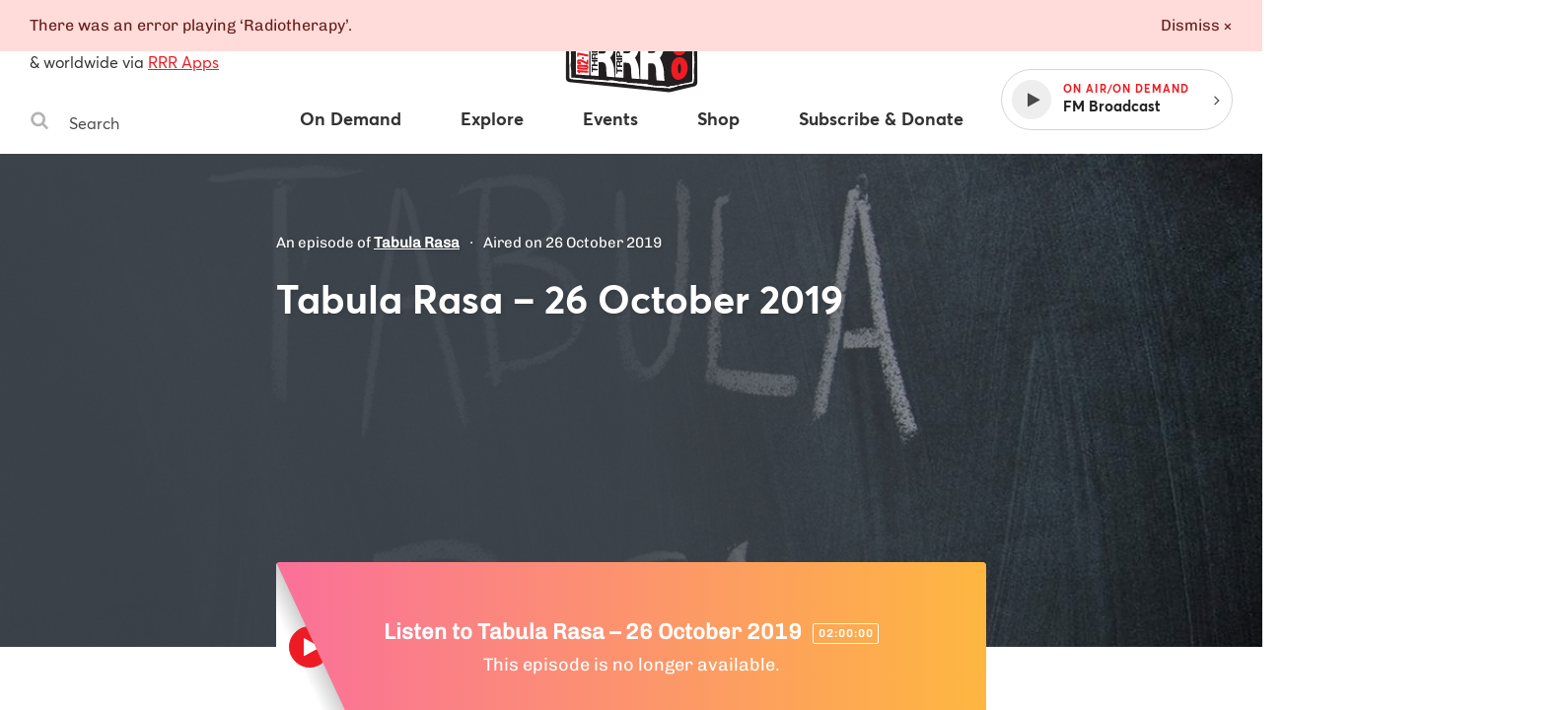

--- FILE ---
content_type: text/html
request_url: https://www.rrr.org.au/explore/programs/tabula-rasa/episodes/9503-tabula-rasa-26-october-2019
body_size: 33115
content:
<!DOCTYPE html><html lang="en-au"><head><!--Google Tag Manager--><script>(function(w,d,s,l,i){w[l]=w[l]||[];w[l].push({'gtm.start':
new Date().getTime(),event:'gtm.js'});var f=d.getElementsByTagName(s)[0],
j=d.createElement(s),dl=l!='dataLayer'?'&l='+l:'';j.async=true;j.src=
'https://www.googletagmanager.com/gtm.js?id='+i+dl;f.parentNode.insertBefore(j,f);
})(window,document,'script','dataLayer','GTM-MKF9QW5');</script><!--End Google Tag Manager--><meta charset="utf-8" /><meta content="width=device-width, initial-scale=1.0" name="viewport" /><meta content="no-cache" name="turbolinks-cache-control" /><meta content="widescreen" media="(min-width: 1400px)" name="breakpoint" /><meta content="desktop" media="(min-width: 1024px) and (max-width: 1399px)" name="breakpoint" /><meta content="tablet-wide" media="(min-width: 768px) and (max-width: 1023px)" name="breakpoint" /><meta content="tablet" media="(min-width: 660px) and (max-width: 767px)" name="breakpoint" /><meta content="phone" media="(max-width: 659px)" name="breakpoint" /><meta content="phone-small" media="(max-width: 449px)" name="breakpoint" /><meta content="w-min-1900" media="(min-width: 1900px)" name="breakpoint" /><meta content="w-min-1700" media="(min-width: 1700px)" name="breakpoint" /><meta content="w-1440" media="(max-width: 1440px)" name="breakpoint" /><meta content="w-1400" media="(max-width: 1400px)" name="breakpoint" /><meta content="w-1300" media="(max-width: 1300px)" name="breakpoint" /><meta content="w-1200" media="(max-width: 1200px)" name="breakpoint" /><meta content="is-mobile" media="(max-width: 1023px)" name="breakpoint" /><meta content="not-phone" media="(min-width: 660px)" name="breakpoint" /><link href="/assets/main/assets/public/favicon/favicon-192.a118bf57.png" rel="icon" type="image/png" /><script>!function(e){function n(o){if(t[o])return t[o].exports;var i=t[o]={i:o,l:!1,exports:{}};return e[o].call(i.exports,i,i.exports,n),i.l=!0,i.exports}var t={};n.m=e,n.c=t,n.d=function(e,t,o){n.o(e,t)||Object.defineProperty(e,t,{configurable:!1,enumerable:!0,get:o})},n.n=function(e){var t=e&&e.__esModule?function(){return e.default}:function(){return e};return n.d(t,"a",t),t},n.o=function(e,n){return Object.prototype.hasOwnProperty.call(e,n)},n.p="/assets/",n(n.s=859)}({859:function(e,n,t){"use strict";Object.defineProperty(n,"__esModule",{value:!0});t(860);t(862)},860:function(e,n,t){"use strict";var o=t(861);t.n(o);window.localStorage.getItem("fontsLoaded")&&(window.document.documentElement.className+=" fonts-loaded")},861:function(e,n){!function(n,t){"use strict";var o={breakpoints:{},_isTicking:!1,_debounceLastTime:0,_namedEvents:{},_eventMatchCache:{},_globalEvents:[],onBreakpointChange:function(){var e=Array.prototype.slice.call(arguments),n=e.pop(),t=e.pop();void 0===t?o._globalEvents.push(n):(o._namedEvents[t]=[]).push(n),l()}},i=function(e){/in/.test(t.readyState)?n.setTimeout(function(){i(e)},9):e()},a=function(e,n){var t=e.className.split(" "),o=t.indexOf(n);o>-1&&(t.splice(o,1),e.className=t.join(" "))},r=function(e,n){-1===e.className.indexOf(n)&&(e.className=""!==e.className?e.className+" "+n:n)},c=function(e,n){var o="breakpoint-"+n,i=t.documentElement;e?r(i,o):a(i,o)},s=function(e){o._globalEvents.forEach(function(n){"function"==typeof n&&n(e)})},u=function(){o._isTicking||f(l),o._isTicking=!0},f=function(e,t){if(!n.requestAnimationFrame){var i=(new Date).getTime(),a=Math.max(0,16-(i-o._debounceLastTime)),r=n.setTimeout(function(){e(i+a)},a);return o._debounceLastTime=i+a,r}n.requestAnimationFrame(e,t)},l=function(){o._isTicking=!1;var e=[];for(var t in o.breakpoints){var i=o.breakpoints[t],a=n.matchMedia(i).matches;if(o._namedEvents[t]&&o._eventMatchCache[t]!==a){o._eventMatchCache[t]=a;for(var r=0;r<o._namedEvents[t].length;r++){var u=o._namedEvents[t][r];"function"==typeof u&&u(a)}}a&&e.push(t),c(a,t)}0!==e.length&&s(e)},m=function(){for(var e=t.getElementsByTagName("meta"),n=0;n<e.length;n++)if("breakpoint"===e[n].name){var i=e[n].getAttribute("content"),a=e[n].getAttribute("media");o.breakpoints[i]=a}},d=function(){m(),l(),n.addEventListener("resize",u)};void 0!==e&&e.exports?e.exports=o:n.metaQuery=o,function(){m(),l()}(),i(d)}(window,document)},862:function(e,n){function t(e){throw new Error("Cannot find module '"+e+"'.")}t.keys=function(){return[]},t.resolve=t,e.exports=t,t.id=862}});
//# sourceMappingURL=main__inline-header.e323c48b.js.map</script><link href="https://cdn-images-w3.rrr.org.au" rel="dns-prefetch" /><link href="/assets/main__defer.0e3d73c1.css" media="print" onload="this.media=&#39;all&#39;" rel="stylesheet" /><noscript><link href="/assets/main__defer.0e3d73c1.css" rel="stylesheet" /></noscript><link href="/assets/main__public.e926857a.css" rel="stylesheet" type="text/css" /><script src="/assets/main__public.c8a29adf.js"></script><title>Programs: Tabula Rasa – 26 October 2019, Tabula Rasa — Triple R 102.7FM, Melbourne Independent Radio </title><meta content="website" property="og:type" /><meta content="Programs: Tabula Rasa – 26 October 2019, Tabula Rasa — Triple R 102.7FM, Melbourne Independent Radio" property="og:title" /><meta content="https://www.rrr.org.au/explore/programs/tabula-rasa/episodes/9503-tabula-rasa-26-october-2019" property="og:url" /><meta content="An episode of Tabula Rasa on 26 October 2019" property="og:description" /><meta content="https://cdn-images-w3.rrr.org.au/MTyDYqwO-MCRLVIgx8U5uSoO26s=/1200x630/smart/https://s3.ap-southeast-2.amazonaws.com/assets-w3.rrr.org.au/assets/2bc/680/bd7/2bc680bd7631b218c6f86bc9a19b0285e4428859/Tabula%20Rasa.jpg" property="og:image" /><meta content="1200" property="og:image:width" /><meta content="630" property="og:image:height" /><meta content="@3RRRFM" name="twitter:site" /><meta content="summary" name="twitter:card" /><link href="https://www.rrr.org.au/explore/programs/tabula-rasa/episodes/9503-tabula-rasa-26-october-2019" rel="canonical" /></head><body><!--Google Tag Manager (noscript)--><noscript><iframe height="0" src="https://www.googletagmanager.com/ns.html?id=GTM-MKF9QW5" style="display:none;visibility:hidden" width="0"></iframe></noscript><!--End Google Tag Manager (noscript)--><div class="history-progress" data-view-history-progress=""></div><div class="layout"><div class="layout__content" data-view-adjust-external-links="" data-view-overflow-scroll=""><section class="content mx-auto" role="main"><span data-view-fetch-ad="{&quot;contentType&quot;:&quot;broadcast_episode&quot;,&quot;label&quot;:&quot;Top desktop banner/mobile banner&quot;,&quot;pagePath&quot;:&quot;/explore/programs/tabula-rasa/episodes/9503-tabula-rasa-26-october-2019&quot;,&quot;size&quot;:&quot;desktop_banner&quot;}"><section class="advertisement advertisement--hidden advertisement--desktop-banner py-large desktop-and-tablet-only"><div class="advertisement__box bg-grey-light mx-auto mb-xsmall" id="ad-desktop_banner"></div><span class="advertisement__heading d-block t-alternate t-small c-grey t-center">Advertisement</span></section></span><span data-view-fetch-ad="{&quot;contentType&quot;:&quot;broadcast_episode&quot;,&quot;label&quot;:&quot;Top desktop banner/mobile banner&quot;,&quot;pagePath&quot;:&quot;/explore/programs/tabula-rasa/episodes/9503-tabula-rasa-26-october-2019&quot;,&quot;size&quot;:&quot;mobile_banner&quot;}"><section class="advertisement advertisement--hidden advertisement--mobile-banner py-large phone-only"><div class="advertisement__box bg-grey-light mx-auto mb-xsmall" id="ad-mobile_banner"></div><span class="advertisement__heading d-block t-alternate t-small c-grey t-center">Advertisement</span></section></span><div class="edit-content hide-from-all" data-test-edit-content="" data-view-edit-content=""></div><div class="flash-wrapper" data-view-ajax-flash="" data-view-flash=""><div class="flash-container"></div></div><header class="masthead" data-view-reveal-mobile-nav="{&quot;navEl&quot;:&quot;.nav&quot;,&quot;navToggleEl&quot;:&quot;.masthead__menu-toggle&quot;,&quot;navToggleActiveClass&quot;:&quot;masthead__menu-toggle--active&quot;,&quot;navDropdownEl&quot;:&quot;.nav__anchor--toggle&quot;}" role="masthead"><div class="grid-wrapper clearfix"><div class="grid-row"><div class="grid-col grid-col--15 grid-col--bottom-flush"><div class="masthead__inner"><div class="masthead__search desktop-and-tablet-only"><p class="masthead__blurb"><span>102.7FM</span>, <span>3RRR Digital</span> in Melbourne<br />& worldwide via <a href="/streaming-apps">RRR Apps</a> </p><div class="search-box" data-view-toggle-class="{&quot;event&quot;:&quot;click&quot;,&quot;targetSelector&quot;:&quot;.search-box&quot;,&quot;targetToggleClassName&quot;:&quot;search-box--active&quot;,&quot;onClickOutsideTarget&quot;:&quot;remove&quot;,&quot;preventDefault&quot;:false}"><form action="/search" class="search-box__form" method="GET"><label class="hide-visually" for="search-box-desktop">Search Triple R</label><button class="search-box__button" type="submit"><span class="hide-visually">Search</span><svg width="20" height="20" viewBox="0 0 20 20" xmlns="http://www.w3.org/2000/svg"><title>Search</title><path d="M13.75 8.75A5.256 5.256 0 0 0 8.5 3.5a5.256 5.256 0 0 0-5.25 5.25A5.256 5.256 0 0 0 8.5 14a5.256 5.256 0 0 0 5.25-5.25zm6 9.75c0 .82-.68 1.5-1.5 1.5a1.47 1.47 0 0 1-1.055-.445l-4.02-4.008A8.23 8.23 0 0 1 8.5 17 8.247 8.247 0 0 1 .25 8.75 8.247 8.247 0 0 1 8.5.5a8.247 8.247 0 0 1 8.25 8.25 8.23 8.23 0 0 1-1.453 4.676l4.02 4.02c.269.269.433.656.433 1.054z" fill="#b4b4b4" fill-rule="evenodd" /></svg>
</button><input class="search-box__input" id="search-box-desktop" name="q" placeholder="Search" type="text" /></form></div></div><h1 class="masthead__logo"><a class="masthead__logo-anchor hide-text" href="/"><span class="hide-visually">Triple R — Melbourne Independent Radio</span><?xml version="1.0" encoding="UTF-8"?>
<svg id="Layer_1" xmlns="http://www.w3.org/2000/svg" version="1.1" viewBox="0 0 156 104">
  <path class="st0" d="M117.162,20.327l24.657,5.521c1.709.383,2.927,1.897,2.933,3.648l.211,53.949c.007,1.736-1.178,3.25-2.864,3.661l-24.321,5.933c-.605.147-1.23.19-1.849.127l-101.522-10.373c-1.919-.196-3.377-1.815-3.372-3.744l.115-45.348c.005-1.937,1.482-3.552,3.411-3.728l22.91-2.101c1.031-.095,1.82-.96,1.818-1.996l-.007-4.708c-.003-1.907,1.424-3.513,3.318-3.734l54.533-6.365c2.18-.254,4.113,1.408,4.187,3.602l.172,5.098c.04,1.175,1.08,2.063,2.247,1.918l11.642-1.448c.595-.074,1.198-.045,1.782.086h0Z"/>
  <g>
    <path class="st2" d="M117.021,89.15c-12.72-.422-25.555-1.946-37.968-3.419-10.309-1.223-20.97-2.488-31.503-3.115-6.026-.359-12.12-1.009-18.013-1.637l-3.203-.34c-1.12-.118-2.355-.183-3.663-.251-1.969-.104-4.005-.21-5.654-.513-.606-.111-2.572-.555-2.395-1.59.11-3.075.063-6.237.018-9.295l-.023-1.597c-.03-2.245-.069-4.486-.107-6.727-.116-6.712-.236-13.652-.108-20.55.001-.068.015-.136.042-.208.151-.414.172-1.657.191-2.753.033-1.951.074-2.466.317-2.646.078-.059.174-.09.278-.09.327,0,.64.299.728.579.113.364.26,2.572.275,2.856.102,1.862-.06,3.749-.215,5.574-.121,1.409-.245,2.865-.245,4.284,0,1.908.123,3.861.242,5.749.155,2.469.315,5.021.219,7.603-.025.656-.157,1.416-.285,2.15-.127.729-.248,1.418-.265,1.987-.027.872.18,2.104.379,3.297.163.974.332,1.982.376,2.809.065,1.194.033,2.451.001,3.667-.028,1.1-.058,2.237-.015,3.322.002.057.05.105.107.106l.253.002c.324,0,.649-.008.974-.017.33-.009.66-.017.989-.017.283,0,.565.006.847.024,2.105.132,4.251.429,6.326.715,1.587.22,3.229.446,4.834.597,2.767.259,5.529.389,8.202.515,3.831.181,7.793.367,11.756.938.696.101,1.491.149,2.431.149.782,0,1.572-.032,2.351-.064.763-.031,1.516-.062,2.238-.062.5,0,.985.015,1.451.054.923.077,1.954.318,2.951.551.854.2,1.738.407,2.555.512.932.119,2.021.142,3.074.165,1.583.033,3.221.068,4.473.422.38.108.89.374,1.383.63.441.23.942.492,1.148.517.011,0,.022,0,.033,0,.202,0,.348-.041.502-.083.194-.053.394-.108.616-.108,2.526.18,5.014.303,7.42.421,2.625.13,5.339.264,7.988.468,1.382.106,2.909.47,4.385.822,1.112.265,2.262.54,3.306.689,2.575.371,5.176.488,7.69.602,1.623.073,3.3.149,4.958.292.508.043,1.105.185,1.682.322.695.165,1.415.335,1.973.335.369-.006.864-.226,1.389-.458.585-.259,1.19-.527,1.75-.597.06-.007.118-.011.175-.011.205,0,.393.042.559.08.134.03.26.059.37.059.646-.095,1.208-.217,1.772-.339.949-.206,1.93-.418,2.936-.475h.002c.366,0,.636.273.637.61,0,.276-.187.52-.453.591l-7.038,1.874c-.066.018-.257.021-.364.021h-.036Z"/>
    <path class="st2" d="M15.101,34.71c-.348.257-.086,4.363-.423,5.285-.015.041-.025.082-.026.126-.17,9.157.094,18.189.215,27.269.049,3.644.135,7.29.002,10.937-.13.76,1.568,1.187,2.194,1.302,2.697.495,6.441.462,9.298.762,7.046.74,14.109,1.554,21.204,1.976,23.221,1.381,46.188,5.761,69.466,6.534.036.001.291-.003.326-.012l7.037-1.874c.158-.042.268-.185.268-.349h0c0-.204-.171-.372-.375-.361-1.575.09-3.076.565-4.602.806-.362.057-.744-.177-1.192-.121-1.037.13-2.367,1.043-3.117,1.056-1.065.019-2.616-.562-3.728-.658-4.226-.364-8.413-.284-12.663-.895-2.429-.35-5.266-1.325-7.674-1.51-5.071-.39-10.22-.517-15.315-.886-.437-.032-.84.237-1.255.186-.488-.061-1.838-.948-2.568-1.154-2.053-.581-5.176-.281-7.511-.58-1.79-.229-3.809-.921-5.496-1.062-2.555-.213-5.734.318-8.485-.079-6.698-.966-13.185-.819-19.946-1.452-3.708-.347-7.446-1.079-11.153-1.312-1.01-.063-2.038.024-3.052.008-.19-.003-.345-.156-.353-.346-.091-2.296.137-4.725.014-6.985-.099-1.826-.806-4.511-.757-6.127.036-1.179.502-2.868.55-4.139.171-4.56-.46-8.955-.46-13.342,0-3.263.639-6.562.46-9.844-.028-.514-.172-2.498-.265-2.795-.079-.253-.428-.504-.617-.364h0Z"/>
    <path class="st2" d="M17.978,34.61c-.798,0-1.377-.032-1.719-.094-.335-.062-.555-.191-.672-.396-.083-.146-.092-.319-.025-.477.069-.165.214-.289.386-.333,1.524-.389,3.208-.656,5.147-.815,5.427-.448,10.776-.886,16.187-1.314.355-.028.714-.037,1.074-.037.288,0,.577.005.866.011.288.005.576.011.865.011.733,0,1.597-.032,2.445-.271.227-.201.096-.865.01-1.304-.053-.27-.099-.502-.094-.681.028-1.097.002-2.015-.025-2.987-.014-.514-.029-1.036-.036-1.596-.032-2.595.473-3.233,3.001-3.796,4.245-.944,9.008-1.323,13.616-1.69,3.839-.306,7.809-.622,11.434-1.263,1.08-.191,2.17-.478,3.225-.754,1.461-.384,2.973-.78,4.505-.939.986-.102,2.072-.11,3.123-.117,1.01-.007,2.055-.015,2.997-.106,1.252-.122,2.62-.35,4.068-.591,2.081-.347,4.232-.705,6.027-.726.742,0,2.878.531,3.354,1.227.052.074.081.168.085.277l.398,9.983,11.422-1.426c.242-.008,1.481-.036,2.826-.036,3.542,0,3.717.182,3.832.302l.074.077.009.138c-.021.502-.898.756-1.418.863-2.632.896-5.336.914-7.952.93-1.548.01-3.149.02-4.708.217-.541.068-1.071.189-1.583.306-.776.177-1.578.359-2.416.359-.514,0-.998-.067-1.479-.205-.23-.067-.392-.274-.404-.515l-.472-9.807c-.237-.393-.928-.586-2.003-.586-1.609,0-3.748.419-5.31.725-.711.139-1.302.255-1.671.298-3.193.371-6.452.635-9.603.891-4.235.344-8.615.699-12.891,1.318-2.019.292-4.068.688-6.051,1.072-4.007.775-8.15,1.576-12.313,1.576-.464,0-.93-.01-1.396-.031-.075.48-.063.905-.052,1.33.016.593.032,1.207-.003,1.809-.019.316-.128.597-.225.845-.072.184-.14.356-.145.489-.02.497.04,1.083.103,1.706.093.92.188,1.873.043,2.673-.16.881-1.465,1.072-2.092,1.164-1.817.264-3.641.288-5.404.311-.873.011-1.743.022-2.61.062-1.916.088-4.62.518-7.006.898-1.066.169-2.077.33-2.943.449-.307.042-.65.093-1.006.146-.903.134-1.925.287-2.68.34-.625.044-1.741.093-2.712.093Z"/>
    <path class="st2" d="M16.009,33.552c-.193.049-.304.271-.206.444.088.153.267.232.5.275.891.162,3.365.069,4.369-.002,1.037-.074,2.576-.335,3.67-.485,2.825-.388,7.19-1.222,9.972-1.349,2.635-.121,5.302.02,7.989-.371.598-.087,1.755-.261,1.882-.96.236-1.296-.199-3.087-.15-4.344.015-.374.339-.82.37-1.338.06-1.016-.031-2.051-.013-3.071.003-.175.154-.311.329-.303,6.686.297,13.164-1.667,19.714-2.616,7.468-1.081,15.022-1.34,22.501-2.21,1.701-.198,8.194-1.965,9.219-.348.028.044.041.096.043.148l.472,9.806c.006.133.096.25.223.287,1.946.559,3.539-.234,5.378-.467,4.195-.532,8.441.283,12.641-1.145,0,0,1.202-.246,1.219-.628.016-.371-6.079-.232-6.427-.224-.011,0-.021.001-.032.002l-11.35,1.486c-.183.024-.346-.114-.354-.298l-.398-9.984c-.002-.051-.013-.104-.042-.146-.402-.588-2.467-1.125-3.145-1.117-2.986.035-6.964,1.013-10.073,1.316-1.935.189-4.198.024-6.118.224-2.617.272-5.127,1.233-7.712,1.691-7.98,1.413-17.272,1.224-25.038,2.952-2.388.531-2.836,1.029-2.805,3.549.02,1.612.103,2.902.061,4.592-.012.485.471,1.734.026,2.155-.034.032-.079.052-.125.065-1.747.491-3.563.156-5.298.293-5.411.428-10.759.866-16.186,1.314-1.711.141-3.443.384-5.106.808h0Z"/>
    <path class="st2" d="M125.519,86.773c-.165,0-.602,0-.668-.323l-.024-.118.077-.092c.301-.36,2.454-.973,3.365-1.219l11.394-2.207.478-52.121c-.032-.062-.239-.123-.66-.123l-.589.012c-.134,0-.257-.006-.361-.025-1.407-.245-2.742-.7-4.034-1.141-1.135-.387-2.207-.752-3.271-.962-.167-.033-.382-.048-.674-.048-.168,0-.342.005-.518.01-.183.005-.368.01-.548.01-.329,0-.582-.017-.795-.055-4.084-.712-8.177-1.679-11.787-2.532-.251-.059-.439-.262-.48-.517l-.029-.181c-.027-.168.021-.34.133-.47.111-.13.271-.204.439-.204,1.082.163,2.086.389,3.057.608,1,.226,2.035.458,3.063.617,4.063.624,6.958,1.217,11.197,2.16.319.071.831.136,1.424.211,2.257.287,5.349.681,5.776,2.149.137.473.03,1.435-.075,2.365-.061.544-.119,1.059-.111,1.361.022.873.128,1.815.23,2.727.103.912.208,1.854.23,2.727.064,2.566-.083,5.188-.225,7.723-.132,2.355-.268,4.791-.231,7.147.021,1.331.183,2.689.34,4.002.194,1.629.396,3.313.334,4.985-.042,1.128-.188,2.345-.33,3.521-.157,1.298-.319,2.641-.344,3.889-.023,1.176.047,2.365.116,3.515.072,1.208.147,2.457.116,3.719-.001.055-.275,5.55-.901,6-1.45.479-2.889.728-4.281.968-.588.102-1.176.204-1.76.319-.096.019-.189.027-.281.027-.162,0-.318-.025-.466-.05-.109-.018-.213-.037-.312-.037-.193.028-.486.102-.909.208-1.872.469-5.768,1.445-7.105,1.445Z"/>
    <path class="st2" d="M116.64,25.103l.029.181c.024.153.139.277.291.313,3.91.924,7.808,1.838,11.772,2.529.758.132,1.853-.051,2.541.084,2.315.455,4.696,1.649,7.3,2.102.535.093,1.638-.191,1.817.384l-.421,52.053c-.001.152-.109.283-.259.311l-11.376,2.203s-2.955.799-3.238,1.137c.131.638,7.72-1.4,8.291-1.515.331-.067.722.138,1.158.051,1.982-.394,4.008-.623,5.944-1.246.427-.308.775-4.904.797-5.804.06-2.46-.281-4.817-.233-7.232.048-2.4.588-5.059.674-7.413.11-2.999-.628-5.982-.674-8.974-.076-4.893.579-9.92.456-14.868-.043-1.728-.416-3.691-.461-5.454-.021-.822.397-2.967.195-3.662-.492-1.694-5.553-1.862-7.014-2.186-4.059-.903-7.047-1.522-11.181-2.157-2.041-.314-4.03-.904-6.031-1.218-.221-.035-.412.16-.376.382h0Z"/>
    <path class="st2" d="M52.818,31.705c-.424,0-.848-.019-1.272-.062-.165-.016-.313-.088-.42-.203-.92-.995-.591-5.074-.357-6.03.092-.376.24-.75.693-.938.846-.35,2.377-.391,3.728-.427.74-.02,1.439-.038,1.946-.104,1.347-.173,2.786-.489,4.177-.795,1.745-.383,3.549-.779,5.269-.923,1.434-.121,2.915-.182,4.348-.241,1.587-.066,3.229-.134,4.793-.283,1.52-.144,3.064-.346,4.558-.541,2.614-.341,5.316-.694,7.997-.755h0c.255,0,.474.126.589.33.693,1.22.62,2.378.543,3.605-.045.711-.091,1.447.022,2.212.041.278-.096.545-.349.681-.128.07-.249.19-.346.287-.102.101-.169.168-.261.196-1.036.316-2.682.521-4.134.702-.487.061-.944.118-1.334.174-3.738.537-7.579.762-11.294.979-3.322.194-6.756.396-10.092.819-1.064.135-2.167.357-3.233.572-1.818.366-3.697.744-5.571.744ZM87.486,22.114l-35.208,3.865c-.086.009-.149.084-.146.17l.153,3.084c.004.087.076.155.164.155.396-.042.788-.092,1.183-.142.903-.114,1.837-.231,2.671-.261l.132-.002c.422,0,.831.069,1.192.131.298.051.581.099.817.099,4.339-.144,8.795-.794,13.105-1.422,2.294-.334,4.667-.681,6.974-.944.136-.015.271-.022.408-.022.077,0,.154.002.231.007.743.043,1.485.062,2.226.062,2.021,0,4.059-.138,6.028-.271.063-.004.1-.041.117-.062.017-.022.044-.069.031-.134-.207-1.029-.112-1.861-.013-2.741.05-.44.102-.896.117-1.401.001-.045-.015-.088-.047-.121-.031-.033-.073-.05-.116-.05v-.25l-.018.251Z"/>
    <path class="st2" d="M51.012,25.47c.083-.338.195-.62.546-.766,1.248-.517,4.155-.326,5.61-.513,3.032-.391,6.35-1.458,9.435-1.717,3.019-.254,6.164-.241,9.144-.524,4.179-.396,8.338-1.199,12.537-1.295.149-.003.292.072.366.202,1.059,1.864.225,3.65.536,5.732.026.176-.064.34-.22.424-.269.146-.48.439-.561.463-1.367.417-3.907.648-5.431.867-7.07,1.017-14.309.9-21.383,1.798-3.27.415-6.649,1.593-10.02,1.254-.099-.01-.194-.051-.261-.124-.796-.86-.551-4.766-.298-5.801h0ZM87.458,21.865l-35.208,3.865c-.217.024-.378.213-.368.431l.153,3.084c.012.238.222.416.459.39,1.241-.136,2.632-.358,3.817-.4.82-.029,1.6.247,2.196.227,6.588-.22,13.419-1.611,20.044-2.367.198-.023.397-.026.595-.015,2.77.161,5.514-.022,8.286-.21.249-.017.425-.25.376-.495-.301-1.501.064-2.58.109-4.085.007-.252-.209-.454-.459-.426h0Z"/>
  </g>
  <g>
    <path class="st2" d="M34.391,36.877c-4.249.314-8.498.628-12.747.942-.229.017-.406.207-.406.437v36.389c0,.229.177.42.406.437,4.249.315,8.498.63,12.747.945.254.019.471-.182.471-.437v-38.276c0-.255-.216-.456-.471-.437h0Z"/>
    <path class="st2" d="M36.164,37.106c0-.229.177-.42.406-.437,4.991-.37,9.982-.74,14.973-1.109,6.322-.505,8.552,6.62,8.552,11.639,0,7.612-3.923,10.351-3.927,10.749-.008.741,3.034,4.359,3.854,10.727.368,2.856.11,5.86.741,8.697.063.284-.172.548-.462.526-2.732-.202-4.324-.32-7.13-.527-.2-.015-.369-.163-.404-.36-.362-2.037-.536-4.131-.599-6.15-.082-2.621.021-7.816-3.634-8.215-1.561-.035-2.413-.054-3.844-.086-.246-.006-.45.192-.45.438v13.242c0,.255-.216.456-.471.437-2.792-.207-4.387-.324-7.197-.532-.229-.017-.407-.208-.407-.437v-38.599h0ZM44.239,53.403c0,.244.201.441.444.438,1.406-.013,2.243-.021,3.777-.036,1.505-.014,3.56-.443,3.56-4.186,0-2.632-.918-4.117-4.001-3.997-1.364.053-2.113.082-3.357.13-.235.009-.423.203-.423.438v7.212h0Z"/>
    <path class="st2" d="M61.51,35.228c0-.229.177-.42.406-.437,4.991-.37,9.982-.74,14.974-1.11,6.922-.533,8.552,7.799,8.552,12.711,0,8.011-3.922,11.111-3.927,11.689-.009.9,3.069,4.898,3.854,11.662.363,3.129.104,6.398.753,9.507.059.283-.177.541-.464.52-2.737-.202-4.329-.32-7.135-.527-.203-.015-.372-.166-.405-.367-.364-2.223-.533-4.504-.604-6.723-.089-2.782.034-8.283-3.594-8.938-.026-.005-.055-.007-.081-.008-1.535-.034-2.384-.053-3.803-.085-.246-.006-.45.192-.45.438v14.55c0,.255-.216.456-.471.437-2.792-.207-4.387-.324-7.197-.532-.229-.017-.407-.208-.407-.437v-42.35h0ZM69.585,53.165c0,.244.201.441.444.438,1.406-.013,2.243-.021,3.777-.036,1.505-.014,3.56-.48,3.56-4.559,0-2.869-.918-4.49-4.001-4.37-1.364.053-2.113.082-3.357.13-.235.009-.423.203-.423.438v7.958h0Z"/>
    <path class="st2" d="M86.856,33.351c0-.229.177-.42.406-.437,4.991-.37,9.982-.74,14.973-1.109,7.184-.528,8.551,8.901,8.551,13.783,0,9.021-3.919,11.849-3.927,12.63-.011,1.122,2.792,4.269,3.854,12.597.422,3.311.105,6.922.76,10.305.055.286-.172.548-.463.527-2.741-.203-4.333-.32-7.139-.528-.204-.015-.375-.169-.406-.372-.366-2.411-.535-4.885-.607-7.296-.08-2.73.142-9.063-3.598-9.67-.023-.004-.049-.006-.072-.006-1.538-.034-2.387-.053-3.807-.085-.246-.006-.45.192-.45.438v15.858c0,.255-.216.456-.471.437-2.792-.207-4.387-.324-7.197-.532-.229-.017-.407-.208-.407-.437v-46.102h0ZM94.931,52.926c0,.244.201.441.444.438,1.406-.013,2.243-.021,3.776-.036,1.505-.014,3.56-.517,3.56-4.932,0-3.105-.917-4.863-4.001-4.743-1.364.053-2.113.082-3.357.13-.235.009-.423.203-.423.438v8.705h0Z"/>
    <g>
      <path class="st0" d="M38.341,71.146v1.247c0,.253-.213.453-.465.437l-.244-.015c-.231-.014-.412-.206-.412-.437v-5.054c0-.249.207-.448.455-.438.082.003.161.006.243.01.235.009.421.203.421.438v1.336c0,.234.185.427.419.438,1.572.074,2.529.119,4.101.194.234.011.419.204.419.438v.745c0,.251-.213.451-.463.437-1.531-.081-2.481-.132-4.012-.213-.251-.013-.463.186-.463.437h0Z"/>
      <path class="st0" d="M37.221,66.021v-.715c0-.247.205-.446.453-.438.516.016.905.028,1.42.045.247.008.453-.19.453-.438v-2.069c0-.238-.191-.433-.429-.438l-1.467-.03c-.238-.005-.429-.2-.429-.438v-.715c0-.245.201-.442.446-.438,1.996.029,3.181.047,5.181.076.24.003.433.199.433.438v.746c0,.245-.203.443-.448.438l-1.745-.036c-.218-.004-.42.193-.42.439v2.091c0,.237.19.431.426.438.65.02,1.112.035,1.762.056.237.007.426.201.426.438v.746c0,.249-.208.447-.456.438-1.994-.075-3.178-.119-5.181-.194-.236-.009-.422-.202-.422-.438h0Z"/>
      <path class="st0" d="M37.655,59.771c-.24-.003-.434-.198-.434-.438v-3.464c0-1.296.755-2.123,1.672-2.133.713-.007,1.248.335,1.519,1.142h.017c.17-.79.807-1.023,1.417-1.08.23-.021.582-.028.9-.095.275-.058.535.146.535.427v.659c0,.206-.143.384-.344.429-.344.077-.754.083-1.107.146-.635.113-.917.414-.917,1.225v1.175c0,.241.194.437.435.438.546.004.951.006,1.497.01.241.002.435.197.435.438v.746c0,.244-.201.441-.445.438-1.997-.025-3.181-.04-5.181-.065h0ZM39.52,58.191c.243.002.442-.195.442-.438v-1.318c0-.716-.254-1.103-.866-1.101-.586.002-.84.39-.84,1.101v1.312c0,.241.196.437.437.438.292.002.535.003.827.005h0Z"/>
      <path class="st0" d="M37.221,52.696v-4.538c0-.237.188-.43.424-.438l.244-.008c.247-.008.452.19.452.438v2.933c0,.245.202.443.447.438.143-.002.275-.005.42-.008.239-.004.431-.199.431-.438v-2.679c0-.237.188-.431.425-.438.053-.002.105-.003.159-.005.247-.008.452.19.452.438v2.649c0,.245.202.442.447.438.21-.004.395-.007.606-.011.239-.004.431-.199.431-.438v-3.115c0-.237.188-.43.424-.438.083-.003.162-.005.243-.008.248-.008.453.19.453.438v4.725c0,.24-.194.435-.434.438-1.999.025-3.185.039-5.181.064-.244.003-.445-.194-.445-.438h0Z"/>
      <path class="st0" d="M37.221,46.669v-4.537c0-.233.182-.425.414-.437l.244-.013c.251-.014.462.186.462.437v2.913c0,.249.208.448.457.438.143-.006.275-.011.42-.017.235-.01.421-.203.421-.438v-2.698c0-.233.182-.425.415-.437.053-.003.106-.006.159-.009.251-.014.462.186.462.437v2.629c0,.249.207.448.456.438l.609-.025c.235-.01.42-.203.42-.438v-3.134c0-.233.182-.425.414-.437.083-.005.162-.009.243-.014.251-.014.463.186.463.437v4.725c0,.236-.188.43-.424.438-2.002.07-3.187.111-5.181.18-.248.009-.455-.19-.455-.438h0Z"/>
    </g>
    <g>
      <path class="st0" d="M63.52,72.491v1.451c0,.253-.213.453-.465.437-.081-.005-.16-.01-.243-.015-.231-.014-.412-.206-.412-.437v-5.612c0-.249.207-.448.455-.438.082.003.161.006.243.01.235.009.421.203.421.438v1.54c0,.234.185.427.419.438,1.572.074,2.53.119,4.102.194.234.011.419.204.419.438v.895c0,.251-.213.451-.463.437-1.531-.081-2.481-.132-4.012-.213-.251-.013-.463.186-.463.437h0Z"/>
      <path class="st0" d="M62.822,67.413c-.236-.009-.422-.202-.422-.438v-3.842c0-1.418.755-2.304,1.672-2.29.713.011,1.248.398,1.519,1.288h.017c.17-.859.807-1.097,1.417-1.143.231-.017.584-.015.902-.081.275-.057.532.147.532.427v.803c0,.207-.144.386-.346.43-.344.075-.753.072-1.105.131-.635.107-.916.429-.916,1.315v1.337c0,.237.188.431.425.438.555.018.963.03,1.518.048.237.007.425.201.425.438v.896c0,.249-.208.447-.456.438-1.994-.075-3.178-.119-5.181-.194h0ZM64.688,65.731c.247.008.453-.19.453-.438v-1.471c0-.783-.255-1.213-.866-1.226-.586-.012-.84.405-.84,1.183v1.487c0,.237.189.431.425.438.293.009.537.017.827.026h0Z"/>
      <path class="st0" d="M62.4,59.72v-.865c0-.243.199-.44.442-.438,1.997.014,3.182.022,5.181.035.241.002.436.197.436.438v.896c0,.244-.201.441-.445.438-1.997-.025-3.181-.041-5.181-.066-.24-.003-.433-.198-.433-.438h0Z"/>
      <path class="st0" d="M62.837,57.791c-.241-.001-.437-.197-.437-.438v-3.13c0-1.972.959-2.752,1.943-2.769.984-.017,1.943.741,1.943,2.74v1.413c0,.242.197.438.439.438l1.295-.002c.242,0,.439.196.439.438v.896c0,.243-.198.439-.441.438-1.998-.009-3.182-.015-5.181-.024h0ZM64.813,56.046c.242,0,.439-.196.439-.438v-.927c0-.816-.136-1.542-.908-1.534-.772.009-.908.733-.908,1.544v.917c0,.242.198.438.44.438.333,0,.604,0,.938-.001h0Z"/>
      <path class="st0" d="M62.4,50.399v-.865c0-.238.191-.432.429-.438,1.563-.039,2.519-.063,4.082-.102.238-.006.429-.2.429-.438v-3.07c0-.236.186-.429.422-.438.083-.003.162-.006.243-.009.248-.01.455.189.455.438v4.824c0,.239-.192.433-.431.438-2,.038-3.185.061-5.181.099-.245.005-.448-.193-.448-.438h0Z"/>
      <path class="st0" d="M62.4,44.229v-5.046c0-.232.181-.424.412-.437l.253-.015c.242-.015.455.186.455.438v3.267c0,.25.21.449.459.438.143-.006.275-.013.42-.019.234-.011.419-.204.419-.438v-3.032c0-.232.181-.424.412-.437l.165-.01c.245-.015.458.186.458.438v2.954c0,.25.21.449.459.438.209-.01.394-.018.607-.028.234-.011.419-.204.419-.438v-3.505c0-.232.181-.423.412-.437.083-.005.162-.01.243-.015.252-.015.465.185.465.437v5.241c0,.235-.186.429-.421.438-2.003.08-3.188.128-5.181.208-.249.01-.457-.189-.457-.438h0Z"/>
    </g>
    <g>
      <path class="st1" d="M22.898,70.645c3.472.195,6.944.39,10.416.585.232.013.414.205.414.437v1.33c0,.253-.215.454-.467.437-2.876-.186-4.52-.292-7.395-.478-.253-.016-.467.184-.467.437v.142c0,.254-.216.454-.469.437l-.709-.049c-.172-.012-.33-.147-.376-.332-.146-.591-.536-1.014-1.1-1.195-.182-.058-.308-.224-.308-.416v-.898c0-.252.211-.452.463-.437h0Z"/>
      <path class="st1" d="M22.379,67.471c0-2.147.32-2.44,2.253-2.374,2.759.094,4.139.141,6.898.235,1.892.064,2.253.363,2.253,2.607,0,2.259-.32,2.561-2.253,2.457-2.759-.147-4.139-.221-6.898-.368-1.891-.101-2.253-.364-2.253-2.556h0ZM31.794,68.231c.334.015.473-.073.473-.343s-.153-.339-.473-.352c-2.97-.126-4.456-.189-7.426-.315-.32-.014-.487.056-.487.332,0,.245.167.329.487.343,2.97.134,4.456.201,7.426.335h0Z"/>
      <path class="st1" d="M25.634,59.856c.82-.062,1.351.061,1.988.378,1.604.808,2.505,1.268,3.934,2.012.292.152.641-.06.641-.389v-1.491c0-.244.2-.442.444-.438l.654.009c.24.003.432.198.432.438v4.206c0,.248-.205.446-.453.438l-.976-.032c-.067-.002-.134-.021-.193-.052-1.953-1.039-2.959-1.565-4.942-2.582-.387-.205-.752-.408-1.743-.313l-.056.002c-.963-.028-1.483-.221-1.483.266,0,.245.167.326.487.333.485.012,1.12.028,1.534.037.238.006.427.2.427.438v1.253c0,.248-.206.446-.454.438-.415-.014-.733-.024-1.243-.041-1.891-.062-2.253-.287-2.253-2.51,0-2.329.345-2.55,3.206-2.401h.049s0,0,0,0Z"/>
      <path class="st1" d="M27.762,57.649c.399.002.713.003,1.112.005.241.001.436.197.436.438v.919c0,.244-.199.441-.444.438-.398-.005-.712-.008-1.112-.013-.24-.003-.433-.198-.433-.438v-.912c0-.243.198-.439.44-.438h0Z"/>
      <path class="st1" d="M22.867,52.939l.998-.014c.029,0,.059.002.088.008l9.418,1.793c.207.039.356.22.356.43v1.359c0,.278-.255.485-.527.429-2.92-.608-5.841-1.203-8.767-1.785-.271-.054-.524.154-.524.43v1.124c0,.242-.198.439-.441.438-.207,0-.388-.001-.595-.002-.241,0-.438-.197-.438-.438v-3.334c0-.24.193-.435.432-.438h0Z"/>
      <path class="st1" d="M22.858,46.776c.208-.008.39-.015.595-.023.248-.01.456.189.456.438v.363c0,.248.207.446.454.438.737-.024,1.255-.042,1.998-.066.236-.008.426-.202.426-.438v-.44c0-.236.187-.429.423-.438.213-.008.399-.015.609-.023.248-.01.456.189.456.438v.385c0,.248.207.446.454.438,1.742-.058,2.8-.093,4.542-.151.248-.008.454.19.454.438v1.331c0,.238-.19.432-.427.438-3.472.086-6.944.172-10.416.258-.246.006-.449-.192-.449-.438v-2.51c0-.236.187-.429.423-.438h0Z"/>
      <path class="st1" d="M22.435,44.378c0-.21.147-.39.353-.43.899-.174,3.324-.646,5.057-.991v-.109l-5.011-.456c-.226-.02-.399-.21-.399-.436v-1.656c0-.231.179-.422.41-.437l10.416-.682c.253-.017.467.184.467.437v1.086c0,.234-.184.427-.418.438l-6.257.291v.124l6.267.429c.23.016.408.207.408.437v.383c0,.213-.153.395-.363.432l-6.312,1.094v.124l6.211-.363c.252-.015.464.186.464.437v1.087c0,.235-.186.429-.421.438l-10.416.41c-.249.01-.455-.189-.455-.438v-1.65h0Z"/>
    </g>
  </g>
  <g>
    <path class="st1" d="M119.967,47.99c1.93.11,3.08.176,5.049.288.193.011.35.149.401.335.145.524.482.837.96.86.681.034,1.106-.548,1.106-1.721,0-1.237-.454-1.809-1.106-1.858-.408-.03-.708.153-.884.47-.085.152-.241.252-.415.24-1.896-.13-2.993-.205-4.856-.332-.237-.016-.419-.218-.409-.455.177-4.425.353-8.849.531-13.274.011-.262.248-.457.508-.415,3.885.627,7.769,1.253,11.654,1.88.212.034.369.218.369.433v5.119c0,.262-.231.466-.491.435-2.392-.284-3.795-.451-6.197-.736-.25-.03-.474.156-.49.407-.025.398-.051.822-.072,1.169-.019.313.285.538.582.438.604-.204,1.271-.243,1.987-.166,3.617.39,5.53,3.903,5.588,7.186.073,4.1-3.243,7.23-7.234,7.38-4.177.157-6.807-3.374-7.046-7.212-.016-.265.2-.487.465-.472h0Z"/>
    <path class="st1" d="M118.322,69.692c.009-5.181,1.956-12.151,8.34-12.173,5.92-.021,8.407,5.641,8.397,10.781-.011,5.376-2.565,11.17-8.397,12.178-6.392,1.105-8.348-5.831-8.34-10.785h0ZM126.69,73.842c1.05-.122,1.532-1.661,1.532-4.973,0-3.344-.482-4.802-1.532-4.75-1.05.053-1.504,1.557-1.504,5.002,0,3.382.454,4.843,1.504,4.721h0Z"/>
  </g>
</svg>
</a></h1><div class="masthead__player" data-view-masthead-player=""><div class="masthead__player-inner"><a class="masthead__sign-in-link mr-small" href="/sign-in"></a><button class="masthead__player-toggle"></button><div class="masthead__player-wrapper"><button class="player d-flex flex-items-v-center"><div class="player__play-button d-flex flex-items-center"><span class="player__play-icon"><svg width="13" height="15" viewBox="0 0 13 15" xmlns="http://www.w3.org/2000/svg"><title>Play</title><path d="M12.357 7.562L.5 14.152c-.277.152-.5.018-.5-.295V.714C0 .402.223.268.5.42l11.857 6.589c.277.152.277.402 0 .553z" fill="#4A4A4A" fill-rule="evenodd"/></svg>
</span><span class="player__pause-icon"><svg width="14" height="15" viewBox="0 0 14 15" xmlns="http://www.w3.org/2000/svg"><title>Pause</title><path d="M13.714 1v12.571a.575.575 0 0 1-.571.572H8.57A.575.575 0 0 1 8 13.57V1c0-.313.259-.571.571-.571h4.572c.312 0 .571.258.571.571zm-8 0v12.571a.575.575 0 0 1-.571.572H.57A.575.575 0 0 1 0 13.57V1C0 .687.259.429.571.429h4.572c.312 0 .571.258.571.571z" fill="#FFF" fill-rule="evenodd"/></svg>
</span></div><div class="player__details"><span class="player__on-air caps-heading">On Air/On Demand </span><span class="player__title">FM Radio</span></div></button><button class="player__toggle desktop-and-tablet-only"><span class="right"><svg width="6" height="10" xmlns="http://www.w3.org/2000/svg"><path d="M5.455 5c-.003-.077-.035-.15-.089-.205l-4.16-4.161c-.055-.055-.128-.087-.206-.09-.071 0-.152.036-.205.09l-.447.446c-.056.054-.089.128-.09.206 0 .071.037.151.09.205l3.51 3.509-3.511 3.509c-.055.055-.087.128-.09.205 0 .072.037.152.09.206l.447.446c.053.054.134.09.205.09.077-.003.15-.035.205-.09l4.161-4.16c.055-.055.087-.128.09-.206z" fill="#4A4A4A"/></svg></span></button></div></div></div><nav class="nav" role="nav"><div class="masthead__search phone-only"><div class="search-box" data-view-toggle-class="{&quot;event&quot;:&quot;click&quot;,&quot;targetSelector&quot;:&quot;.search-box&quot;,&quot;targetToggleClassName&quot;:&quot;search-box--active&quot;,&quot;onClickOutsideTarget&quot;:&quot;remove&quot;,&quot;preventDefault&quot;:false}"><form action="/search" class="search-box__form" method="GET"><label class="hide-visually" for="search-box-phone">Search Triple R</label><button class="search-box__button" type="submit"><span class="hide-visually">Search</span><svg width="20" height="20" viewBox="0 0 20 20" xmlns="http://www.w3.org/2000/svg"><title>Search</title><path d="M13.75 8.75A5.256 5.256 0 0 0 8.5 3.5a5.256 5.256 0 0 0-5.25 5.25A5.256 5.256 0 0 0 8.5 14a5.256 5.256 0 0 0 5.25-5.25zm6 9.75c0 .82-.68 1.5-1.5 1.5a1.47 1.47 0 0 1-1.055-.445l-4.02-4.008A8.23 8.23 0 0 1 8.5 17 8.247 8.247 0 0 1 .25 8.75 8.247 8.247 0 0 1 8.5.5a8.247 8.247 0 0 1 8.25 8.25 8.23 8.23 0 0 1-1.453 4.676l4.02 4.02c.269.269.433.656.433 1.054z" fill="#b4b4b4" fill-rule="evenodd" /></svg>
</button><input class="search-box__input" id="search-box-phone" name="q" placeholder="Search" type="text" /></form></div></div><ul class="nav__items clearfix"><li class="nav__item nav__item--has-dropdown"><a class="nav__anchor" href="/on-demand"><span>On Demand</span></a><button class="nav__anchor nav__anchor--toggle" data-view-toggle-class="{&quot;event&quot;:&quot;click&quot;,&quot;triggerToggleClassName&quot;:&quot;nav__anchor--active&quot;}"><span>On Demand</span></button><ul class="nav__dropdown"><li class="nav__dropdown-item"><a class="nav__dropdown-anchor" href="/on-demand">Latest</a></li><li class="nav__dropdown-item"><a class="nav__dropdown-anchor" href="/on-demand/segments">Segments</a></li><li class="nav__dropdown-item"><a class="nav__dropdown-anchor" href="/on-demand/episodes">Episodes</a></li><li class="nav__dropdown-item"><a class="nav__dropdown-anchor" href="/on-demand/archives">Audio archives</a></li></ul></li><li class="nav__item nav__item--has-dropdown"><a class="nav__anchor" href="/explore/schedule"><span>Explore</span></a><button class="nav__anchor nav__anchor--toggle" data-view-toggle-class="{&quot;event&quot;:&quot;click&quot;,&quot;triggerToggleClassName&quot;:&quot;nav__anchor--active&quot;}"><span>Explore</span></button><ul class="nav__dropdown"><li class="nav__dropdown-item phone-only"><a class="nav__dropdown-anchor" href="/explore/schedule">Explore</a></li><li class="nav__dropdown-item"><a class="nav__dropdown-anchor" href="/explore/schedule">Schedule</a></li><li class="nav__dropdown-item"><a class="nav__dropdown-anchor" href="/explore/programs">Programs & Podcasts</a></li><li class="nav__dropdown-item"><a class="nav__dropdown-anchor" href="/explore/presenters">Presenters</a></li><li class="nav__dropdown-item"><a class="nav__dropdown-anchor" href="/explore/album-of-the-week">Album of the week</a></li><li class="nav__dropdown-item"><a class="nav__dropdown-anchor" href="/explore/soundscape">Soundscape</a></li><li class="nav__dropdown-item"><a class="nav__dropdown-anchor" href="/explore/news-articles">Articles</a></li><li class="nav__dropdown-item"><a class="nav__dropdown-anchor" href="/explore/videos">Videos</a></li></ul></li><li class="nav__item nav__item--has-dropdown"><a class="nav__anchor" href="/events"><span>Events</span></a><button class="nav__anchor nav__anchor--toggle" data-view-toggle-class="{&quot;event&quot;:&quot;click&quot;,&quot;triggerToggleClassName&quot;:&quot;nav__anchor--active&quot;}"><span>Events</span></button><ul class="nav__dropdown"><li class="nav__dropdown-item phone-only"><a class="nav__dropdown-anchor" href="/events">Events</a></li><li class="nav__dropdown-item"><a class="nav__dropdown-anchor" href="/events">Coming Soon</a></li><li class="nav__dropdown-item"><a class="nav__dropdown-anchor" href="/events?calendar_ids%5B%5D=8">RRR Events</a></li><li class="nav__dropdown-item"><a class="nav__dropdown-anchor" href="/events?calendar_ids%5B%5D=3">RRR Presents</a></li><li class="nav__dropdown-item"><a class="nav__dropdown-anchor" href="/events?calendar_ids%5B%5D=2">Gig Guide</a></li><li class="nav__dropdown-item"><a class="nav__dropdown-anchor" href="/events?calendar_ids%5B%5D=4">Arts Diary</a></li><li class="nav__dropdown-item"><a class="nav__dropdown-anchor" href="/events?calendar_ids%5B%5D=7">Community Events</a></li><li class="nav__dropdown-item"><a class="nav__dropdown-anchor" href="/event-submissions">Submit an Event</a></li></ul></li><li class="nav__item"><a class="nav__anchor" href="https://shop.rrr.org.au" target="_blank"><span>Shop</span></a></li><li class="nav__item nav__item--has-dropdown" data-view-account-toggle="{&quot;accountTargetSelector&quot;:&quot;.auth&quot;,&quot;publicTargetSelector&quot;:&quot;.public&quot;}"><a class="auth hide-from-all nav__anchor" href="/account"><span>Subscribe & Donate</span></a><a class="public nav__anchor" href="/subscribe"><span>Subscribe & Donate</span></a><button class="nav__anchor nav__anchor--toggle" data-view-toggle-class="{&quot;event&quot;:&quot;click&quot;,&quot;triggerToggleClassName&quot;:&quot;nav__anchor--active&quot;}"><span>Subscribe & Donate</span></button><ul class="nav__dropdown"><li class="nav__dropdown-item"><a class="auth hide-from-all nav__dropdown-anchor" href="/account">Subscribe now</a><a class="public nav__dropdown-anchor" href="/subscribe">Subscribe now</a></li><li class="nav__dropdown-item"><a class="nav__dropdown-anchor" href="/donate">Donate now</a></li><li class="nav__dropdown-item"><a class="nav__dropdown-anchor" href="/subscribe/discounts">Subscriber discounters</a></li><li class="nav__dropdown-item"><a class="nav__dropdown-anchor" href="/subscriber-giveaways">Subscriber giveaways</a></li></ul></li><li class="nav__item"><a class="nav__anchor phone-only" href="/streaming-apps">RRR Apps</a></li><li class="nav__item phone-only" data-view-account-toggle="{&quot;accountTargetSelector&quot;:&quot;.auth&quot;,&quot;publicTargetSelector&quot;:&quot;.public&quot;}"><a class="public nav__anchor" href="/sign-in"><span>Sign in ⟶</span></a><a class="auth nav__anchor" href="/account"><span>Your account</span></a></li><li class="nav__item phone-only" data-view-account-toggle="{&quot;accountTargetSelector&quot;:&quot;.auth&quot;,&quot;publicTargetSelector&quot;:&quot;.public&quot;}"><a class="auth nav__anchor" data-view-confirm-action="{&quot;action&quot;:&quot;/sign-out&quot;}" href="#"><span>Sign out ⟶</span></a></li></ul></nav><button class="masthead__menu-toggle phone-only" data-view-toggle-class="{&quot;event&quot;:&quot;click&quot;,&quot;triggerToggleClassName&quot;:&quot;masthead__menu-toggle--active&quot;}"><span class="menu-icon"><svg width="14" height="12" viewBox="0 0 14 12" xmlns="http://www.w3.org/2000/svg"><title>Menu icon</title><path d="M13.714 10.286v1.143a.575.575 0 0 1-.571.571H.57A.575.575 0 0 1 0 11.429v-1.143c0-.313.259-.572.571-.572h12.572c.312 0 .571.26.571.572zm0-4.572v1.143a.575.575 0 0 1-.571.572H.57A.575.575 0 0 1 0 6.857V5.714c0-.312.259-.571.571-.571h12.572c.312 0 .571.259.571.571zm0-4.571v1.143a.575.575 0 0 1-.571.571H.57A.575.575 0 0 1 0 2.286V1.143C0 .83.259.57.571.57h12.572c.312 0 .571.26.571.572z" fill="#4A4A4A" fill-rule="evenodd"/></svg>
</span><span class="close-icon"><svg xmlns="http://www.w3.org/2000/svg" width="18" height="18" viewbox="0 0 20 20"><title>Close</title><path fill="#fff" fill-rule="evenodd" d="M14.806 13.82L13.626 15l-6.13-6.132L1.362 15l-1.17-1.18 6.133-6.13L.194 1.556l1.17-1.17 6.13 6.133L13.628.388l1.18 1.17-6.133 6.13"/>
</svg>
</span><em>Menu</em></button></div></div></div></div></header><div class="hide-from-all" data-content="{&quot;id&quot;:9503,&quot;name&quot;:&quot;Tabula Rasa – 26 October 2019&quot;,&quot;type&quot;:&quot;broadcast-episodes&quot;}"></div><section class="banner page-banner page-banner--episode g-pink-orange"><div class="banner__inner"><div class="grid-wrapper clearfix"><div class="grid-row"><div class="grid-col grid-col--9 grid-col--push-3 tb-grid-col--13 tb-grid-col--push-1 ph-grid-col--15 ph-grid-col--push-0" data-view-color-from-image="{&quot;imageSelector&quot;:&quot;.banner__image&quot;,&quot;targetSelector&quot;:&quot;.banner__image-gradient&quot;}"><div class="banner__image-wrapper"><div class="banner__image-gradient"></div><img alt="Tabula Rasa program image" class="banner__image" crossorigin="Anonymous" src="https://cdn-images-w3.rrr.org.au/1hD4CV2DwRCovBD-EUQdASyd1y8=/1200x800/smart/https://s3.ap-southeast-2.amazonaws.com/assets-w3.rrr.org.au/assets/2bc/680/bd7/2bc680bd7631b218c6f86bc9a19b0285e4428859/Tabula%20Rasa.jpg" /></div><div class="page-banner__copy"><p class="page-banner__meta t-alternate">An episode of <a class="t-bold" href="/explore/programs/tabula-rasa">Tabula Rasa</a><em>∙</em>Aired on 26 October 2019</p><h1 class="page-banner__heading">Tabula Rasa – 26 October 2019</h1><p class="page-banner__summary"></p></div></div></div></div></div></section><section class="episode-detail grid-wrapper clearfix"><div class="grid-row"><div class="grid-col grid-col--9 grid-col--push-3 tb-grid-col--15 tb-grid-col--push-0 ph-grid-col--15 ph-grid-col--push-0"><div class="audio-summary audio-summary--episode-player clearfix mx-auto" data-view-on-air-toggle="{&quot;startTime&quot;:&quot;2019-10-26T00:00:00+11:00&quot;,&quot;endTime&quot;:&quot;2019-10-26T02:00:00+11:00&quot;,&quot;offAirEl&quot;:&quot;.audio-summary__message--off-air&quot;,&quot;onAirEl&quot;:&quot;.audio-summary__message--on-air&quot;,&quot;upcomingEl&quot;:&quot;.audio-summary__message--upcoming&quot;}" id="episode-player"><div aria-hidden="true" class="audio-summary__subscribe-mask d-flex flex-items-center public"><span aria-label="Play" class="action action--large action--play"><span class="play-button"><svg width="13" height="15" viewBox="0 0 13 15" xmlns="http://www.w3.org/2000/svg"><title>Play</title><path d="M12.357 7.562L.5 14.152c-.277.152-.5.018-.5-.295V.714C0 .402.223.268.5.42l11.857 6.589c.277.152.277.402 0 .553z" fill="#4A4A4A" fill-rule="evenodd"/></svg>
</span></span></div><div class="audio-summary__subscribe"><div class="audio-summary__subscribe-inner d-flex flex-items-center mx-auto"><span class="audio-summary__subscribe-heading t-bold t-alternate c-white"> Listen to Tabula Rasa – 26 October 2019 <div class="flag-label">02:00:00</div></span><div class="audio-summary__message--upcoming hide-from-all"><span class="audio-summary__subscribe-action t-alternate c-white">This episode has not yet gone to air.</span></div><div class="audio-summary__message--off-air"><span class="audio-summary__subscribe-action t-alternate c-white">This episode is no longer available.</span></div><div class="audio-summary__message--on-air t-center hide-from-all"><span class="audio-summary__subscribe-action t-alternate c-white d-block t-center pb-xsmall"> This program is currently on air. </span><button class="action-button action-button--red action-button--listen-live listen-now" data-view-trigger-live-stream="">Listen live <svg width="13" height="15" viewBox="0 0 13 15" xmlns="http://www.w3.org/2000/svg"><title>Play</title><path d="M12.357 7.562L.5 14.152c-.277.152-.5.018-.5-.295V.714C0 .402.223.268.5.42l11.857 6.589c.277.152.277.402 0 .553z" fill="#4A4A4A" fill-rule="evenodd"/></svg>
</button></div></div></div></div><div class="episode-about copy pt-large pb-medium"></div><div class="audio-summary audio-summary--with-tracks clearfix mx-auto mt-large mb-large" id="episode-playlist"><div class="audio-summary__content"><div class="audio-summary__content-inner audio-summary__content-inner--not-playable"><span class="audio-summary__title t-bold t-alternate c-grey-darker d-block">Playlist for Tabula Rasa – 26 October 2019</span></div></div><ul class="audio-summary__tracks t-alternate"><li class="audio-summary__track audio-summary__track--search"><form action="/tracks/search" class="audio-summary__search-form" method="GET"><input class="audio-summary__search-input" name="q" placeholder="Search all playlists…" type="text" /><button class="audio-summary__search-button"><span class="hide-visually">Search</span><svg width="20" height="20" viewBox="0 0 20 20" xmlns="http://www.w3.org/2000/svg"><title>Search</title><path d="M13.75 8.75A5.256 5.256 0 0 0 8.5 3.5a5.256 5.256 0 0 0-5.25 5.25A5.256 5.256 0 0 0 8.5 14a5.256 5.256 0 0 0 5.25-5.25zm6 9.75c0 .82-.68 1.5-1.5 1.5a1.47 1.47 0 0 1-1.055-.445l-4.02-4.008A8.23 8.23 0 0 1 8.5 17 8.247 8.247 0 0 1 .25 8.75 8.247 8.247 0 0 1 8.5.5a8.247 8.247 0 0 1 8.25 8.25 8.23 8.23 0 0 1-1.453 4.676l4.02 4.02c.269.269.433.656.433 1.054z" fill="#b4b4b4" fill-rule="evenodd" /></svg>
</button></form></li><li class="audio-summary__track clearfix"><span class="audio-summary__track-title">DHL</span><span class="audio-summary__track-artist">Frank Ocean</span></li><li class="audio-summary__track clearfix"><span class="audio-summary__track-title">Swervin</span><span class="audio-summary__track-artist">A Boogie wit da Hoodie</span></li><li class="audio-summary__track clearfix"><span class="audio-summary__track-title">Wild Time</span><span class="audio-summary__track-artist">Weyes Blood</span></li><li class="audio-summary__track clearfix"><span class="audio-summary__track-title">House Deposit</span><span class="audio-summary__track-artist">House Deposit</span></li><li class="audio-summary__track clearfix"><span class="audio-summary__track-title">Sunfruits</span><span class="audio-summary__track-artist">Sunfruits</span></li><li class="audio-summary__track clearfix"><span class="audio-summary__track-title">Come Down On Jupiter</span><span class="audio-summary__track-artist">The Orielles</span></li><li class="audio-summary__track clearfix"><span class="audio-summary__track-title">K Song</span><span class="audio-summary__track-artist">Tram Cops</span></li><li class="audio-summary__track clearfix"><span class="audio-summary__track-title">Medicore</span><span class="audio-summary__track-artist">Al Matcott</span></li><li class="audio-summary__track clearfix"><span class="audio-summary__track-title">No Plans</span><span class="audio-summary__track-artist">Bluey</span></li><li class="audio-summary__track clearfix"><a class="audio-summary__track-title" href="https://crepes.bandcamp.com/track/as-you-go">As You Go</a><span class="audio-summary__track-artist">Crepes</span></li><li class="audio-summary__track clearfix"><span class="audio-summary__track-title">Pay Day</span><span class="audio-summary__track-artist">Foggy Notion</span></li><li class="audio-summary__track clearfix"><span class="audio-summary__track-title">Soon</span><span class="audio-summary__track-artist">Angie McMahon</span></li><li class="audio-summary__track clearfix"><a class="audio-summary__track-title" href="https://www.youtube.com/watch?v=ruixTrKWv3Q">Prove It</a><span class="audio-summary__track-artist">Divide and Dissolve</span></li><li class="audio-summary__track clearfix"><span class="audio-summary__track-title">Hot On The Scene</span><span class="audio-summary__track-artist">Surfbort</span></li><li class="audio-summary__track clearfix"><span class="audio-summary__track-title">Very Satisfied</span><span class="audio-summary__track-artist">Kaputt</span></li><li class="audio-summary__track clearfix"><span class="audio-summary__track-title">Working Nights</span><span class="audio-summary__track-artist">Natural Man Band</span></li><li class="audio-summary__track clearfix"><span class="audio-summary__track-title">L&#39;esprit de la teuf</span><span class="audio-summary__track-artist">URSA</span></li><li class="audio-summary__track clearfix"><span class="audio-summary__track-title">USAVE</span><span class="audio-summary__track-artist">Rapid Tan</span></li><li class="audio-summary__track clearfix"><span class="audio-summary__track-title">Back 2 Castle</span><span class="audio-summary__track-artist">Dairy Classics</span></li><li class="audio-summary__track clearfix"><span class="audio-summary__track-title">No Coppers At All</span><span class="audio-summary__track-artist">Overwhelmed</span></li><li class="audio-summary__track clearfix"><span class="audio-summary__track-title">The Wall</span><span class="audio-summary__track-artist">Gen Pop</span></li><li class="audio-summary__track clearfix"><span class="audio-summary__track-title">Spike Armour</span><span class="audio-summary__track-artist">Cajette</span></li><li class="audio-summary__track clearfix"><a class="audio-summary__track-title" href="https://www.youtube.com/watch?v=yBjv6cQ66i0">Now With Feeling</a><span class="audio-summary__track-artist">The Cowboys</span></li><li class="audio-summary__track clearfix"><span class="audio-summary__track-title">Guessing Window</span><span class="audio-summary__track-artist">Gamjee</span></li><li class="audio-summary__track clearfix"><span class="audio-summary__track-title">Where The Quiet Go</span><span class="audio-summary__track-artist">PP Rebel</span></li><li class="audio-summary__track clearfix"><a class="audio-summary__track-title" href="https://www.youtube.com/watch?v=NqjPqsry7no">Cuz I Love You</a><span class="audio-summary__track-artist">Lizzo</span></li><li class="audio-summary__track clearfix"><span class="audio-summary__track-title">Machine Communication</span><span class="audio-summary__track-artist">Eggy</span></li><li class="audio-summary__track clearfix"><span class="audio-summary__track-title">Trust Nobody</span><span class="audio-summary__track-artist">King Princess</span></li><li class="audio-summary__track audio-summary__track--footer-search"><form action="/tracks/search" class="audio-summary__search-form" method="GET"><input class="audio-summary__search-input" name="q" placeholder="Search all playlists…" type="text" /><button class="audio-summary__search-button"><span class="hide-visually">Search</span><svg width="20" height="20" viewBox="0 0 20 20" xmlns="http://www.w3.org/2000/svg"><title>Search</title><path d="M13.75 8.75A5.256 5.256 0 0 0 8.5 3.5a5.256 5.256 0 0 0-5.25 5.25A5.256 5.256 0 0 0 8.5 14a5.256 5.256 0 0 0 5.25-5.25zm6 9.75c0 .82-.68 1.5-1.5 1.5a1.47 1.47 0 0 1-1.055-.445l-4.02-4.008A8.23 8.23 0 0 1 8.5 17 8.247 8.247 0 0 1 .25 8.75 8.247 8.247 0 0 1 8.5.5a8.247 8.247 0 0 1 8.25 8.25 8.23 8.23 0 0 1-1.453 4.676l4.02 4.02c.269.269.433.656.433 1.054z" fill="#b4b4b4" fill-rule="evenodd" /></svg>
</button></form></li></ul></div><ul class="page-nav d-flex flex-items-center pt-xlarge"><li class="page-nav__item page-nav__item--left"><a class="page-nav__anchor c-grey" href="/explore/programs/tabula-rasa/episodes/9429-tabula-rasa-19-october-2019">← Previous episode</a></li><li class="page-nav__item"><a class="page-nav__anchor button" href="/explore/programs/tabula-rasa/episodes/page">All episodes<span>›</span></a></li><li class="page-nav__item page-nav__item--right"><a class="page-nav__anchor c-grey" href="/explore/programs/tabula-rasa/episodes/9577-tabula-rasa-2-november-2019">Next episode →</a></li></ul></div></div></section><section aria-hidden="true" class="animated-squiggle" data-view-in-viewport="{&quot;visibleClass&quot;:&quot;animated-squiggle--is-visible&quot;,&quot;delay&quot;:300}"><svg width="1600" height="408" viewBox="0 0 1600 408" preserveAspectRatio="none" xmlns="http://www.w3.org/2000/svg"><title>Animated SVG line</title><path d="M0 205.854c0 2.878 123.617-102.122 380-102.122s414.188 98 586 98c171.813 0 260-227 325-197s-182 332-138 358 218-307 255-291-154.502 289.412-131 304c29 18 155-210 188-199s-99 209-76 228 65.83-112.805 143-88c37.333 12 60 12 68 0" stroke="#D4D4D4" stroke-width="2" fill="none" fill-rule="evenodd"/></svg>
</section><section class="program-about grid-wrapper clearfix pb-xlarge"><div class="grid-row"><div class="grid-col grid-col--15"><h1 class="large-heading c-grey-darker caps-heading t-alternate t-center pb-small" id="about-this-program">About this program</h1></div></div><div class="grid-row"><div class="grid-col grid-col--7 grid-col--push-3 tb-grid-col--15 tb-grid-col--push-0 ph-grid-col--15 ph-grid-col--push-0"><div class="program-about__copy copy"><p>Each month we wipe the slate clean with new presenters getting the opportunity to share their idea for a radio show with the Triple R audience. </p></div></div></div></section><span data-view-fetch-ad="{&quot;contentType&quot;:&quot;broadcast_episode&quot;,&quot;label&quot;:&quot;Bottom desktop leaderboard/mobile leaderboard&quot;,&quot;pagePath&quot;:&quot;/explore/programs/tabula-rasa/episodes/9503-tabula-rasa-26-october-2019&quot;,&quot;size&quot;:&quot;desktop_leaderboard&quot;}"><section class="advertisement advertisement--hidden advertisement--desktop-leaderboard py-xlarge desktop-and-tablet-only"><div class="advertisement__box bg-grey-light mx-auto mb-xsmall" id="ad-desktop_leaderboard"></div><span class="advertisement__heading d-block t-alternate t-small c-grey t-center">Advertisement</span></section></span><span data-view-fetch-ad="{&quot;contentType&quot;:&quot;broadcast_episode&quot;,&quot;label&quot;:&quot;Bottom desktop leaderboard/mobile leaderboard&quot;,&quot;pagePath&quot;:&quot;/explore/programs/tabula-rasa/episodes/9503-tabula-rasa-26-october-2019&quot;,&quot;size&quot;:&quot;mobile_leaderboard&quot;}"><section class="advertisement advertisement--hidden advertisement--mobile-leaderboard py-xlarge phone-only"><div class="advertisement__box bg-grey-light mx-auto mb-xsmall" id="ad-mobile_leaderboard"></div><span class="advertisement__heading d-block t-alternate t-small c-grey t-center">Advertisement</span></section></span><section class="topic-list bg-light-orange"><div class="grid-wrapper clearfix"><div class="grid-row"><div class="grid-col grid-col--15 grid-col--bottom-flush"><h1 class="large-heading caps-heading c-grey-dark pb-large t-alternate">Topics</h1></div></div><div class="grid-row"><div class="grid-col grid-col--11 grid-col--push-2 tb-grid-col--15 tb-grid-col--push-0 ph-grid-col--15 ph-grid-col--push-0 grid-col--bottom-flush"><ul class="topic-list__list"><li class="topic-list__item"><a class="c-orange" href="/topics/art">Art</a></li><li class="topic-list__item"><a class="c-orange" href="/topics/first-nations">First Nations</a></li><li class="topic-list__item"><a class="c-orange" href="/topics/health">Health</a></li><li class="topic-list__item"><a class="c-orange" href="/topics/hip-hop--3">Hip Hop</a></li><li class="topic-list__item"><a class="c-orange" href="/topics/literature">Literature</a></li><li class="topic-list__item"><a class="c-orange" href="/topics/metal">Metal</a></li><li class="topic-list__item"><a class="c-orange" href="/topics/theatre">Theatre</a></li></ul></div></div></div></section></section><footer class="footer" role="contentinfo"><div class="grid-wrapper clearfix"><div class="grid-row"><div class="grid-col grid-col--15"><div class="footer__nav clearfix"><ul class="footer__nav-list"><li class="footer__nav-item"><a class="footer__nav-anchor" href="/on-demand">On Demand</a></li><li class="footer__nav-item"><a class="footer__nav-anchor" href="/on-demand">Latest</a></li><li class="footer__nav-item"><a class="footer__nav-anchor" href="/on-demand/segments">Segments</a></li><li class="footer__nav-item"><a class="footer__nav-anchor" href="/on-demand/episodes">Episodes</a></li><li class="footer__nav-item"><a class="footer__nav-anchor" href="/on-demand/archives">Audio archives</a></li></ul><ul class="footer__nav-list"><li class="footer__nav-item"><a class="footer__nav-anchor" href="/explore/schedule">Explore</a></li><li class="footer__nav-item"><a class="footer__nav-anchor" href="/explore/schedule">Schedule</a></li><li class="footer__nav-item"><a class="footer__nav-anchor" href="/explore/programs">Programs</a></li><li class="footer__nav-item"><a class="footer__nav-anchor" href="/explore/programs">Podcasts</a></li><li class="footer__nav-item"><a class="footer__nav-anchor" href="/explore/presenters">Presenters</a></li><li class="footer__nav-item"><a class="footer__nav-anchor" href="/explore/album-of-the-week">Album of the week</a></li><li class="footer__nav-item"><a class="footer__nav-anchor" href="/explore/soundscape">Soundscape</a></li><li class="footer__nav-item"><a class="footer__nav-anchor" href="/explore/news-articles">Articles</a></li><li class="footer__nav-item"><a class="footer__nav-anchor" href="/explore/videos">Videos</a></li></ul><ul class="footer__nav-list"><li class="footer__nav-item"><a class="footer__nav-anchor" href="/events">Events</a></li><li class="footer__nav-item"><a class="footer__nav-anchor" href="/events">Coming Soon</a></li><li class="footer__nav-item"><a class="footer__nav-anchor" href="/events?calendar_ids%5B%5D=8">RRR Events</a></li><li class="footer__nav-item"><a class="footer__nav-anchor" href="/events?calendar_ids%5B%5D=3">RRR Presents</a></li><li class="footer__nav-item"><a class="footer__nav-anchor" href="/events?calendar_ids%5B%5D=2">Gig Guide</a></li><li class="footer__nav-item"><a class="footer__nav-anchor" href="/events?calendar_ids%5B%5D=4">Arts Diary</a></li><li class="footer__nav-item"><a class="footer__nav-anchor" href="/events?calendar_ids%5B%5D=7">Community Events</a></li><li class="footer__nav-item"><a class="footer__nav-anchor" href="/event-submissions">Submit an Event</a></li></ul><ul class="footer__nav-list"><li class="footer__nav-item" data-view-account-toggle="{&quot;accountTargetSelector&quot;:&quot;.auth&quot;,&quot;publicTargetSelector&quot;:&quot;.public&quot;}"><a class="auth hide-from-all footer__nav-anchor" href="/account">Subscribe & Donate</a><a class="public footer__nav-anchor" href="/subscribe">Subscribe & Donate</a></li><li class="footer__nav-item"><a class="footer__nav-anchor" href="/subscribe/discounts">Subscriber discounters</a></li><li class="footer__nav-item"><a class="footer__nav-anchor" href="/subscriber-giveaways">Subscriber giveaways</a></li></ul><ul class="footer__nav-list mt-large"><li class="footer__nav-item"><a class="footer__nav-anchor" href="https://shop.rrr.org.au" target="_blank">Shop</a></li></ul></div></div></div></div><div class="footer__about"><div class="grid-wrapper clearfix"><div class="grid-row"><div class="grid-col grid-col--15"><div class="footer__about-inner"><div class="footer__section footer__section--logo"><h1 class="footer__logo footer__logo-50years"><a class="footer__logo-anchor hide-text" href="/"><span class="hide-visually">Triple R — Melbourne Independent Radio</span><?xml version="1.0" encoding="UTF-8"?>
<svg id="Layer_1" xmlns="http://www.w3.org/2000/svg" version="1.1" viewBox="0 0 320 140">
  <path class="st2" d="M157.818,27.552l33.221,7.439c2.303.516,3.943,2.556,3.952,4.915l.285,72.688c.009,2.339-1.587,4.379-3.859,4.933l-32.769,7.994c-.815.199-1.658.257-2.492.172l-136.784-13.977c-2.586-.264-4.55-2.445-4.543-5.044l.155-61.099c.007-2.609,1.997-4.785,4.596-5.023l30.867-2.831c1.389-.127,2.452-1.294,2.449-2.689l-.01-6.343c-.004-2.569,1.919-4.733,4.471-5.031l73.474-8.575c2.938-.343,5.541,1.897,5.641,4.853l.232,6.869c.053,1.584,1.455,2.78,3.027,2.584l15.685-1.951c.801-.1,1.614-.06,2.401.116h0Z"/>
  <g>
    <path class="st0" d="M157.631,120.193c-17.136-.569-34.428-2.621-51.151-4.606-13.891-1.648-28.254-3.353-42.447-4.197-8.104-.482-16.3-1.356-24.226-2.201l-4.354-.462c-1.512-.159-3.178-.247-4.942-.339-2.649-.139-5.389-.283-7.604-.69-.797-.146-3.382-.727-3.157-2.042.149-4.16.086-8.424.024-12.548l-.031-2.143c-.041-3.027-.093-6.051-.145-9.074-.156-9.039-.317-18.386-.146-27.675.001-.082.018-.162.05-.251.209-.571.238-2.252.264-3.736.041-2.358.085-3.271.393-3.498.089-.068.202-.104.322-.104.358,0,.777.336.897.719.141.452.336,3.259.368,3.827.137,2.503-.081,5.044-.29,7.501-.163,1.898-.33,3.862-.33,5.776,0,2.573.166,5.205.326,7.75.209,3.324.425,6.761.295,10.235-.033.878-.211,1.899-.383,2.886-.171.985-.334,1.917-.357,2.688-.037,1.183.243,2.848.512,4.458.219,1.311.446,2.666.506,3.776.087,1.605.044,3.298.002,4.936-.039,1.482-.078,3.015-.02,4.479.005.123.108.224.229.226l.349.002c.437,0,.875-.011,1.314-.022.443-.011.886-.022,1.329-.022.378,0,.756.008,1.132.032,2.833.178,5.722.577,8.516.963,2.14.296,4.353.602,6.518.804,3.731.35,7.456.525,11.058.695,5.159.243,10.494.494,15.828,1.263.943.136,2.019.202,3.289.202,1.054,0,2.121-.043,3.171-.086,1.027-.042,2.04-.083,3.012-.083.731,0,1.367.023,1.945.072,1.237.103,2.623.427,3.962.741,1.154.27,2.348.549,3.453.691,1.261.161,2.73.192,4.152.223,2.127.045,4.328.092,6.004.566.503.143,1.186.498,1.845.842.631.329,1.285.669,1.578.706.039.005.077.007.116.007.202,0,.414-.058.639-.12.256-.07.52-.143.807-.143l.117.004c3.278.237,6.628.403,9.868.563,3.539.175,7.197.356,10.768.631,1.854.143,3.908.632,5.894,1.105,1.5.357,3.052.728,4.463.93,3.476.5,6.983.659,10.376.812,2.183.099,4.44.201,6.671.393.677.059,1.477.248,2.25.432.942.224,1.917.455,2.679.455.519-.008,1.193-.307,1.908-.624.783-.347,1.592-.705,2.333-.798.076-.01.151-.014.224-.014.266,0,.515.056.734.105.186.042.361.082.518.082.042,0,.082-.003.123-.009.763-.121,1.522-.285,2.284-.45,1.274-.276,2.593-.562,3.941-.639h.002c.441,0,.767.33.768.735,0,.333-.224.626-.546.712l-9.481,2.524c-.088.023-.407.025-.47.025h-.044Z"/>
    <path class="st0" d="M20.308,46.931c-.468.347-.115,5.879-.57,7.12-.02.055-.034.111-.035.17-.229,12.337.127,24.506.29,36.74.066,4.91.182,9.822.003,14.736-.175,1.024,2.113,1.6,2.956,1.754,3.634.667,8.678.622,12.527,1.027,9.493.998,19.009,2.094,28.569,2.662,31.286,1.861,62.231,7.761,93.594,8.803.048.002.392-.004.439-.016l9.481-2.524c.213-.057.361-.25.361-.47h0c0-.275-.23-.502-.505-.486-2.122.121-4.145.761-6.201,1.086-.487.077-1.003-.239-1.606-.163-1.398.175-3.189,1.405-4.2,1.423-1.435.026-3.525-.758-5.023-.887-5.694-.49-11.336-.382-17.061-1.206-3.273-.471-7.095-1.785-10.34-2.034-6.832-.526-13.77-.697-20.635-1.194-.589-.043-1.132.32-1.691.251-.658-.082-2.476-1.277-3.46-1.555-2.766-.783-6.974-.379-10.12-.781-2.412-.309-5.132-1.241-7.405-1.431-3.443-.287-7.726.429-11.432-.106-9.024-1.301-17.765-1.103-26.873-1.957-4.995-.468-10.032-1.453-15.027-1.767-1.361-.085-2.746.032-4.111.011-.256-.004-.465-.21-.476-.466-.122-3.093.185-6.366.019-9.411-.134-2.46-1.086-6.079-1.019-8.255.049-1.589.677-3.864.741-5.576.231-6.144-.619-12.066-.62-17.976,0-4.397.861-8.842.62-13.264-.038-.692-.231-3.365-.357-3.766-.107-.341-.576-.679-.832-.49h0Z"/>
    <path class="st0" d="M24.184,46.709c-1.071,0-1.845-.042-2.301-.125-.423-.078-.7-.238-.845-.492-.099-.172-.109-.378-.03-.565.083-.197.256-.346.461-.399,2.048-.522,4.312-.881,6.92-1.096,7.312-.603,14.519-1.193,21.809-1.77.477-.038.958-.05,1.442-.05.387,0,.775.008,1.165.015.388.007.777.015,1.166.015.994,0,2.165-.044,3.318-.368.377-.324.203-1.21.076-1.857-.07-.358-.131-.668-.125-.899.037-1.483.003-2.723-.034-4.036-.019-.689-.039-1.39-.048-2.142-.042-3.477.589-4.275,3.976-5.028,5.712-1.271,12.127-1.782,18.332-2.275,5.175-.412,10.526-.838,15.414-1.704,1.458-.258,2.928-.644,4.35-1.017,1.967-.516,4-1.049,6.058-1.263,1.324-.137,2.785-.147,4.198-.158,1.363-.01,2.772-.02,4.046-.144,1.69-.165,3.536-.472,5.489-.797,2.799-.467,5.693-.949,8.104-.977.959,0,3.832.716,4.446,1.615.06.087.094.198.1.327l.536,13.453c.003.093.079.165.172.165l15.315-2.004c.275-.01,1.961-.048,3.793-.048,4.738,0,4.976.247,5.103.38l.074.077.014.148c-.028.641-1.297.969-1.842,1.081-3.544,1.207-7.181,1.23-10.698,1.252-2.088.013-4.248.026-6.353.293-.732.093-1.45.256-2.143.414-1.041.236-2.116.481-3.234.481-.686,0-1.33-.089-1.97-.273-.274-.079-.467-.326-.481-.615l-.636-13.213c-.354-.604-1.284-.871-2.785-.871-2.176,0-5.062.565-7.169.978-.975.191-1.746.342-2.247.4-4.302.5-8.693.856-12.939,1.2-5.706.463-11.606.941-17.37,1.776-2.721.394-5.483.928-8.154,1.445-5.396,1.043-10.975,2.123-16.577,2.123-.624,0-1.25-.013-1.876-.042h0c-.102,0-.18.073-.181.163-.01.573.005,1.149.021,1.726.021.795.043,1.617-.004,2.422-.024.412-.169.783-.298,1.11-.099.254-.193.495-.201.688-.026.675.054,1.469.138,2.309.125,1.235.253,2.512.06,3.579-.205,1.125-1.921,1.376-2.746,1.497-2.442.355-4.896.387-7.269.418-1.178.016-2.351.031-3.52.084-2.587.119-6.233.699-9.451,1.21-1.435.229-2.795.445-3.961.605-.416.057-.88.126-1.363.198-1.212.181-2.586.386-3.598.458-.844.06-2.346.125-3.648.125Z"/>
    <path class="st0" d="M21.532,45.37c-.26.066-.41.365-.277.598.118.207.36.313.673.37,1.2.219,4.534.093,5.886-.003,1.397-.099,3.471-.451,4.944-.654,3.806-.523,9.687-1.646,13.435-1.817,3.55-.162,7.144.027,10.764-.5.806-.117,2.364-.352,2.536-1.294.317-1.746-.268-4.16-.202-5.852.02-.504.457-1.105.499-1.803.081-1.369-.041-2.763-.017-4.137.004-.236.207-.419.443-.408,9.008.401,17.737-2.247,26.561-3.524,10.062-1.457,20.24-1.806,30.316-2.977,2.292-.267,11.04-2.648,12.421-.469.037.059.055.129.058.199l.636,13.213c.009.179.129.337.301.387,2.622.753,4.768-.315,7.246-.629,5.652-.716,11.373.382,17.032-1.543,0,0,1.62-.332,1.642-.846.021-.5-8.19-.313-8.659-.302-.015,0-.028.002-.043.003l-15.292,2.002c-.246.032-.467-.154-.477-.402l-.536-13.452c-.003-.069-.017-.14-.056-.197-.542-.792-3.324-1.516-4.237-1.505-4.023.047-9.383,1.365-13.572,1.773-2.607.254-5.657.033-8.243.301-3.526.366-6.908,1.661-10.391,2.278-10.752,1.904-23.272,1.649-33.735,3.977-3.218.716-3.822,1.386-3.78,4.781.027,2.172.139,3.91.082,6.188-.016.654.635,2.337.035,2.904-.046.043-.107.07-.168.087-2.354.661-4.8.21-7.138.395-7.29.577-14.496,1.167-21.808,1.77-2.305.19-4.639.517-6.879,1.089h0Z"/>
    <g>
      <path class="st0" d="M182.772,49.454c-.066,0-.138-.004-.214-.014-.645-.081-1.397-.366-2.193-.667-.693-.263-1.41-.534-2.132-.706-.453-.107-.953-.296-1.481-.497-1.13-.429-2.412-.915-3.919-.915-.371,0-.744.031-1.109.091-.313.052-.705.078-1.165.078-3.438,0-10.393-1.458-11.455-2.61-.13-.141-.19-.289-.178-.438.042-.522.512-.931,1.07-.931.058,0,.116.004.174.014,8.349.617,15.298,2.231,21.428,3.656l1.366.317c.273.043.594.124.77.367.111.153.148.347.11.576-.01.064-.012.15-.015.247-.014.465-.043,1.433-1.056,1.433Z"/>
      <path class="st0" d="M182.589,49.192c1.155.145.941-1.048,1.008-1.457.073-.454-.235-.587-.69-.66-6.6-1.526-13.812-3.306-22.778-3.969-.453-.072-.918.231-.955.69-.094,1.157,9.548,3.193,12.508,2.704,2.841-.47,5.027.95,6.608,1.324,1.581.374,3.144,1.224,4.299,1.368h0Z"/>
      <path class="st0" d="M182.576,62.421c-.189,0-.409-.016-.662-.052-.22-.031-.509-.083-.855-.144-1.248-.222-3.336-.593-5.657-.593-.625,0-1.239.027-1.824.081-1.209.11-2.46.167-3.717.167h0c-5.693,0-9.955-1.15-9.997-1.162-.549-.04-.995-.563-.947-1.159.064-.8,4.263-1.424,4.446-1.424,3.41.007,7.279.579,11.376,1.185,2.604.385,5.295.783,8.129,1.084.282.022.544.157.731.377.188.22.278.5.255.789-.032.389-.279.852-1.278.852Z"/>
      <path class="st0" d="M181.949,62.121c1.24.175,1.621-.136,1.656-.572.037-.459-.305-.86-.764-.897-7.405-.788-14-2.257-19.443-2.267-.458-.035-4.195.734-4.232,1.193-.037.459.305.86.764.897,0,0,6.108,1.675,13.625.987,3.724-.341,7.154.484,8.394.658h0Z"/>
      <path class="st0" d="M166.048,77.329c-1.428,0-7.134-.533-7.134-1.375s5.078-1.629,5.129-1.629c.423-.062.94-.093,1.547-.093,1.661,0,3.607.235,5.49.463,1.537.187,2.989.362,4.054.374h.134c1.526,0,2.819-.273,3.96-.516.88-.187,1.641-.348,2.337-.348,1.732,0,2.292,1.178,2.292,1.748,0,.852-3.487.936-3.522.936h-.876c-2.454,0-10.582.024-12.147.344-.308.063-.733.096-1.264.096Z"/>
      <path class="st0" d="M167.262,76.988c1.902-.389,13.073-.349,13.073-.349.46,0,3.272-.226,3.272-.686s-.46-1.498-2.042-1.498-3.639.893-6.434.864-8.099-1.164-11.089-.744c-.46,0-4.879.919-4.879,1.379s6.196,1.423,8.099,1.035h0Z"/>
      <path class="st0" d="M162.647,92.924c-.037,0-3.661-.01-3.73-.872-.062-.782,2.91-2.051,5.783-2.469,1.781-.258,6.37-.313,9.906-.313,2.736,0,4.926.032,4.926.032.04-.004.156-.007.311-.007,1.476,0,3.959.097,4.011.746.06.737-2.413,1.818-2.833,1.852-.42.045-1.045.069-1.8.069-2.035,0-5.187-.177-7.297-.567-.197-.036-.429-.055-.689-.055-1.393,0-3.424.53-5.056.957-1.141.298-2.126.556-2.729.6-.25.018-.521.026-.803.026Z"/>
      <path class="st0" d="M163.432,92.648c1.62-.119,6.36-1.901,8.538-1.498,2.664.492,7.339.676,9.032.495.459-.037,2.641-1.124,2.604-1.583s-3.618-.544-4.077-.509c0,0-11.697-.171-14.793.279s-5.607,1.742-5.569,2.201c.035.436,2.646.735,4.266.616h0Z"/>
      <path class="st0" d="M162.214,109.23c-.67,0-1.151-.029-1.354-.043-.902-.066-1.835-.135-1.933-.74-.16-.99,4.647-2.236,4.852-2.289,2.274-.584,16.905-2.259,17.526-2.33.123-.02.359-.035.633-.035,1.196,0,1.837.213,1.905.634.071.441-.519.722-1.041.918-.507.19-1.081.332-1.326.371-.105.012-9.237,1.002-11.152,1.912-2.94,1.395-6.343,1.603-8.11,1.603h0Z"/>
      <path class="st0" d="M160.878,108.937c.76.055,5.451.309,9.339-1.536,1.976-.938,11.22-1.932,11.22-1.932.454-.073,2.233-.548,2.16-1.002-.073-.454-1.808-.462-2.263-.391,0,0-15.209,1.737-17.492,2.324-2.284.587-4.741,1.553-4.668,2.007.066.409.944.475,1.704.531h0Z"/>
    </g>
    <path class="st0" d="M169.079,116.991c-.222,0-.741,0-.816-.366l-.024-.118.077-.092c.4-.479,3.537-1.356,4.489-1.614l15.346-2.972c.084-.016.146-.09.146-.176l.567-70.133c-.061-.155-.356-.253-.978-.253-.135,0-.669.016-.792.016-.175,0-.335-.008-.472-.032-1.889-.329-3.685-.941-5.422-1.534-1.531-.522-2.978-1.016-4.418-1.299-.231-.045-.525-.066-.925-.066-.227,0-.463.006-.701.013-.246.007-.494.014-.735.014-.439,0-.775-.023-1.058-.073-5.509-.961-11.016-2.263-15.875-3.411-.304-.071-.532-.316-.581-.625l-.039-.244c-.032-.202.025-.407.159-.563.133-.156.325-.245.526-.245l.107.008c1.333.209,2.685.514,3.991.809,1.35.304,2.746.619,4.135.833,5.466.839,9.367,1.638,15.081,2.909.433.096,1.125.185,1.927.287,3.018.384,7.15.909,7.709,2.833.18.621.036,1.908-.104,3.152-.083.737-.161,1.432-.15,1.846.03,1.181.173,2.453.312,3.683.138,1.226.28,2.494.31,3.665.085,3.454-.112,6.984-.303,10.398-.178,3.175-.361,6.458-.312,9.636.028,1.797.247,3.629.458,5.401.262,2.191.533,4.458.45,6.704-.056,1.517-.253,3.154-.445,4.738-.211,1.75-.43,3.561-.463,5.246-.032,1.588.064,3.192.157,4.744.097,1.625.197,3.305.156,5.002-.002.073-.38,7.441-1.178,8.016-1.921.631-3.855.965-5.726,1.289-.795.137-1.59.275-2.38.432-.123.024-.244.035-.362.035-.213,0-.418-.033-.614-.066-.152-.025-.297-.051-.435-.051-.051,0-.101.004-.149.014-.129.026-.529.126-1.104.27-2.517.63-7.755,1.942-9.545,1.942Z"/>
    <path class="st0" d="M157.115,33.986l.039.244c.033.207.187.373.392.421,5.268,1.245,10.52,2.476,15.861,3.408,1.022.178,2.496-.069,3.424.114,3.119.614,6.327,2.222,9.835,2.832.721.125,2.207-.258,2.449.517l-.567,70.133c-.002.205-.147.381-.349.419l-15.327,2.968s-3.982,1.076-4.363,1.533c.177.859,10.401-1.887,11.17-2.042.447-.09.972.185,1.56.068,2.671-.531,5.4-.839,8.009-1.678.575-.414,1.044-6.608,1.073-7.819.081-3.314-.378-6.49-.313-9.744.065-3.233.792-6.816.908-9.988.148-4.041-.846-8.06-.909-12.092-.103-6.592.78-13.366.614-20.032-.058-2.329-.56-4.973-.621-7.348-.028-1.108.535-3.998.263-4.935-.663-2.282-7.482-2.509-9.45-2.946-5.468-1.216-9.494-2.051-15.065-2.906-2.749-.422-5.43-1.218-8.126-1.641-.298-.047-.554.216-.507.514h0Z"/>
    <path class="st0" d="M71.125,42.796c-.584,0-1.158-.028-1.704-.083-.202-.021-.383-.108-.511-.246-1.198-1.294-.762-6.809-.46-8.045.111-.452.279-.954.883-1.204,1.125-.466,3.18-.52,4.993-.568.999-.026,1.942-.052,2.629-.14,1.818-.234,3.758-.66,5.635-1.072,2.349-.516,4.777-1.049,7.088-1.243,1.932-.163,3.93-.246,5.862-.326,2.138-.089,4.348-.181,6.455-.38,2.049-.194,4.131-.466,6.145-.729,3.519-.459,7.157-.935,10.765-1.017h0c.31,0,.577.153.716.398.922,1.623.824,3.171.721,4.81-.061.963-.124,1.959.031,2.999.051.336-.116.662-.425.828-.183.1-.358.274-.486.401-.132.132-.212.211-.316.243-1.39.424-3.606.7-5.561.943-.654.082-1.269.158-1.793.233-5.034.724-10.21,1.027-15.216,1.32-4.475.262-9.102.532-13.598,1.104-1.437.183-2.924.482-4.362.771-2.445.492-4.974,1.001-7.491,1.001ZM70.388,35.081c-.161.018-.281.158-.273.32l.207,4.156c.008.163.143.291.307.291.546-.058,1.076-.125,1.611-.192,1.212-.153,2.467-.311,3.585-.351l.174-.003c.561,0,1.108.093,1.591.176.406.069.79.135,1.116.135,5.854-.194,11.859-1.07,17.668-1.917,3.091-.451,6.288-.917,9.396-1.271.179-.02.358-.03.538-.03.103,0,.205.003.308.009.958.056,1.939.083,2.998.083,2.726,0,5.475-.186,8.133-.366.089-.006.167-.048.221-.119.054-.071.075-.162.058-.25-.276-1.373-.15-2.486-.017-3.666.068-.598.138-1.216.158-1.896.002-.085-.028-.166-.088-.227-.059-.061-.136-.094-.219-.094l-47.472,5.209Z"/>
    <path class="st0" d="M68.692,34.481c.111-.455.262-.836.736-1.031,1.681-.696,5.599-.439,7.558-.691,4.085-.527,8.556-1.965,12.712-2.314,4.068-.342,8.305-.325,12.319-.706,5.631-.534,11.234-1.616,16.892-1.745.201-.005.394.097.493.272,1.427,2.512.304,4.918.722,7.722.035.237-.086.458-.296.572-.362.196-.647.592-.756.624-1.842.562-5.265.873-7.318,1.168-9.526,1.37-19.279,1.212-28.81,2.423-4.405.559-8.958,2.146-13.5,1.689-.133-.013-.261-.069-.352-.167-1.072-1.158-.742-6.422-.402-7.816h0ZM117.798,29.624l-47.437,5.208c-.293.032-.51.287-.495.581l.207,4.156c.016.321.299.561.619.526,1.672-.183,3.547-.483,5.142-.539,1.105-.039,2.156.333,2.958.306,8.876-.297,18.079-2.171,27.007-3.189.267-.03.534-.035.802-.02,3.732.217,7.429-.03,11.164-.282.336-.022.572-.337.506-.667-.406-2.022.086-3.477.146-5.504.01-.339-.282-.612-.619-.574h0Z"/>
  </g>
  <g>
    <path class="st0" d="M46.299,49.85c-5.725.423-11.45.846-17.175,1.27-.308.023-.547.28-.547.589v49.029c0,.309.238.566.547.589,5.725.424,11.45.849,17.175,1.273.342.025.634-.245.634-.589v-51.571c0-.343-.292-.614-.634-.589Z"/>
    <path class="st0" d="M48.687,50.159c0-.309.238-.566.547-.589,6.725-.498,13.449-.996,20.174-1.495,8.518-.68,11.523,8.919,11.523,15.682,0,10.255-5.286,13.946-5.292,14.482-.01.999,4.087,5.873,5.193,14.453.496,3.849.149,7.896.999,11.717.085.383-.231.738-.623.709-3.681-.272-5.826-.431-9.607-.71-.27-.02-.497-.22-.544-.486-.488-2.744-.722-5.566-.808-8.287-.111-3.531.028-10.53-4.896-11.068-2.103-.047-3.251-.072-5.18-.115-.331-.008-.607.259-.607.59v17.841c0,.343-.292.614-.634.589-3.762-.278-5.911-.437-9.697-.717-.308-.023-.549-.28-.549-.589v-52.006h0ZM59.567,72.117c0,.328.27.594.599.59,1.894-.018,3.022-.028,5.088-.048,2.027-.019,4.797-.597,4.797-5.64,0-3.546-1.236-5.547-5.391-5.385-1.838.071-2.847.11-4.523.176-.317.012-.57.273-.57.59v9.718h0Z"/>
    <path class="st0" d="M82.836,47.629c0-.309.238-.566.547-.589,6.725-.498,13.45-.996,20.175-1.495,9.326-.718,11.523,10.508,11.523,17.126,0,10.793-5.284,14.97-5.292,15.749-.012,1.213,4.135,6.599,5.192,15.713.489,4.216.14,8.621,1.014,12.81.08.381-.238.729-.626.7-3.687-.272-5.832-.431-9.613-.711-.273-.02-.502-.224-.546-.494-.49-2.996-.718-6.069-.813-9.058-.12-3.749.046-11.16-4.842-12.043-.035-.006-.074-.01-.11-.011-2.068-.046-3.213-.072-5.125-.114-.331-.008-.606.259-.606.59v19.604c0,.343-.292.614-.634.589-3.762-.278-5.911-.437-9.697-.717-.308-.023-.549-.28-.549-.589v-57.06h0ZM93.716,71.796c0,.328.27.594.599.59,1.895-.018,3.023-.028,5.089-.048,2.027-.019,4.797-.647,4.797-6.143,0-3.865-1.236-6.049-5.391-5.888-1.838.072-2.847.111-4.523.176-.317.012-.57.273-.57.59v10.723h0Z"/>
    <path class="st0" d="M116.986,45.099c0-.309.238-.566.547-.589,6.725-.498,13.449-.996,20.173-1.495,9.679-.712,11.522,11.992,11.522,18.57,0,12.154-5.281,15.965-5.291,17.016-.014,1.512,3.762,5.752,5.192,16.973.569,4.461.142,9.326,1.024,13.884.075.386-.232.739-.623.71-3.692-.273-5.838-.432-9.619-.711-.275-.02-.505-.228-.547-.501-.494-3.248-.721-6.582-.817-9.83-.108-3.678.191-12.212-4.848-13.028-.032-.005-.065-.008-.097-.009-2.072-.046-3.216-.072-5.13-.115-.331-.008-.607.259-.607.59v21.366c0,.343-.292.614-.634.589-3.762-.278-5.911-.437-9.697-.717-.308-.023-.549-.28-.549-.589v-62.116h0ZM127.866,71.474c0,.328.27.594.599.59,1.894-.018,3.022-.028,5.088-.048,2.027-.019,4.797-.696,4.797-6.645,0-4.183-1.236-6.552-5.39-6.391-1.838.071-2.847.11-4.523.176-.317.012-.57.273-.57.59v11.728h0Z"/>
    <g>
      <path class="st2" d="M51.621,96.023v1.68c0,.34-.287.61-.627.589l-.329-.02c-.312-.019-.554-.277-.554-.589v-6.809c0-.335.279-.603.614-.59.11.004.217.008.328.013.317.012.568.273.568.59v1.8c0,.315.25.575.564.59,2.118.1,3.408.161,5.526.261.315.015.564.275.564.59v1.004c0,.338-.287.607-.624.589-2.062-.11-3.343-.177-5.406-.287-.338-.018-.624.251-.624.589h0Z"/>
      <path class="st2" d="M50.111,89.118v-.964c0-.333.277-.601.61-.59.695.022,1.219.038,1.913.06.333.01.61-.257.61-.59v-2.788c0-.321-.257-.584-.578-.59l-1.977-.041c-.321-.007-.578-.269-.578-.59v-.964c0-.33.271-.595.601-.59,2.69.039,4.286.063,6.98.102.323.005.583.268.583.59v1.006c0,.331-.273.597-.604.59l-2.351-.048c-.293-.006-.567.26-.567.591v2.817c0,.319.255.58.574.59.875.027,1.499.047,2.374.075.319.01.574.271.574.59v1.005c0,.335-.28.602-.614.59-2.686-.101-4.282-.16-6.98-.262-.317-.012-.569-.272-.569-.59h0Z"/>
      <path class="st2" d="M50.695,80.696c-.323-.004-.584-.267-.584-.59v-4.668c0-1.746,1.018-2.861,2.252-2.873.961-.01,1.681.451,2.047,1.539h.023c.229-1.064,1.088-1.379,1.91-1.455.31-.029.785-.038,1.212-.128.37-.078.72.196.72.575v.887c0,.278-.192.518-.464.579-.464.104-1.016.112-1.492.197-.855.152-1.235.558-1.235,1.65v1.584c0,.325.262.588.587.59.736.005,1.281.008,2.017.013.325.002.587.266.587.59v1.006c0,.329-.27.594-.599.59-2.69-.034-4.286-.053-6.98-.087h0ZM53.209,78.567c.327.002.596-.263.596-.59v-1.776c0-.964-.343-1.487-1.166-1.483-.789.003-1.132.525-1.132,1.483v1.768c0,.325.264.588.588.59.394.002.721.005,1.114.007h0Z"/>
      <path class="st2" d="M50.111,71.164v-6.115c0-.319.253-.58.571-.59l.329-.011c.333-.011.609.257.609.59v3.952c0,.33.272.597.603.59.193-.003.371-.007.566-.01.322-.006.581-.268.581-.59v-3.61c0-.319.254-.58.572-.59.072-.002.142-.005.214-.007.333-.01.609.257.609.59v3.569c0,.33.272.596.603.59.283-.005.532-.01.817-.015.322-.006.581-.268.581-.59v-4.196c0-.319.253-.58.572-.59.111-.004.218-.007.328-.011.334-.011.61.257.61.59v6.367c0,.323-.261.587-.584.59-2.694.033-4.291.053-6.98.086-.329.004-.599-.262-.599-.59h0Z"/>
      <path class="st2" d="M50.111,63.044v-6.113c0-.314.245-.572.558-.589l.329-.018c.338-.019.623.251.623.589v3.924c0,.335.28.604.616.59.192-.008.371-.015.566-.023.317-.013.568-.273.568-.59v-3.635c0-.314.246-.573.559-.589.072-.004.142-.008.214-.012.338-.018.623.251.623.589v3.542c0,.335.279.604.614.59l.82-.033c.317-.013.567-.273.567-.59v-4.223c0-.313.245-.572.558-.589.111-.006.218-.012.327-.018.338-.019.624.251.624.589v6.366c0,.318-.253.579-.571.59-2.698.094-4.294.15-6.98.243-.334.012-.613-.256-.613-.59h0Z"/>
    </g>
    <g>
      <path class="st2" d="M85.545,97.834v1.955c0,.34-.287.61-.627.589-.11-.007-.216-.013-.327-.02-.312-.019-.555-.277-.555-.589v-7.561c0-.335.279-.603.614-.59.11.004.217.008.328.013.317.012.568.273.568.59v2.075c0,.315.25.575.564.59,2.118.1,3.408.161,5.526.261.315.015.564.275.564.59v1.206c0,.338-.287.607-.624.589-2.062-.11-3.343-.177-5.406-.287-.338-.018-.624.251-.624.589h0Z"/>
      <path class="st2" d="M84.605,90.993c-.317-.012-.569-.272-.569-.59v-5.177c0-1.91,1.018-3.104,2.252-3.085.961.015,1.681.537,2.047,1.736h.023c.229-1.157,1.088-1.478,1.91-1.54.311-.023.786-.021,1.215-.109.37-.076.717.198.717.575v1.082c0,.279-.194.52-.467.579-.463.101-1.014.097-1.489.177-.855.145-1.235.578-1.235,1.772v1.801c0,.319.254.58.572.59.748.024,1.297.041,2.045.065.319.01.572.271.572.59v1.207c0,.335-.28.602-.614.59-2.686-.101-4.282-.161-6.981-.262h0ZM87.118,88.726c.333.01.611-.257.611-.59v-1.982c0-1.054-.343-1.634-1.166-1.651-.789-.017-1.132.545-1.132,1.593v2.004c0,.319.255.58.573.59.395.012.723.023,1.114.035h0Z"/>
      <path class="st2" d="M84.036,80.627v-1.166c0-.328.268-.593.596-.59,2.691.018,4.287.029,6.981.047.325.002.588.266.588.59v1.207c0,.329-.27.594-.599.59-2.69-.034-4.286-.055-6.981-.089-.323-.004-.584-.267-.584-.59h0Z"/>
      <path class="st2" d="M84.625,78.028c-.325-.002-.589-.265-.589-.59v-4.218c0-2.657,1.292-3.708,2.619-3.731,1.326-.022,2.619.999,2.619,3.691v1.904c0,.326.265.591.591.59l1.745-.002c.326,0,.591.264.591.59v1.207c0,.327-.267.592-.594.59-2.691-.012-4.288-.02-6.981-.032h0ZM87.286,75.678c.326,0,.591-.265.591-.59v-1.249c0-1.1-.183-2.077-1.223-2.066-1.041.012-1.223.987-1.223,2.08v1.236c0,.326.266.591.592.59.449,0,.814,0,1.263-.002h0Z"/>
      <path class="st2" d="M84.036,68.069v-1.166c0-.32.257-.582.578-.59,2.106-.052,3.394-.085,5.499-.137.32-.008.578-.27.578-.59v-4.137c0-.317.251-.578.568-.59.111-.004.218-.008.328-.012.334-.013.613.255.613.59v6.5c0,.322-.259.584-.58.59-2.695.051-4.292.082-6.981.133-.33.006-.603-.26-.603-.59h0Z"/>
      <path class="st2" d="M84.036,59.757v-6.798c0-.312.244-.571.556-.589l.341-.02c.326-.02.613.25.613.59v4.402c0,.337.282.605.619.59.192-.009.371-.017.566-.026.315-.015.565-.275.565-.59v-4.086c0-.312.244-.571.556-.589l.223-.013c.33-.02.617.25.617.59v3.98c0,.337.283.605.619.59.282-.013.531-.025.817-.037.315-.015.565-.275.565-.59v-4.723c0-.312.244-.57.555-.589.112-.007.218-.013.327-.02.34-.02.627.249.627.589v7.062c0,.317-.251.577-.568.59-2.699.108-4.295.172-6.981.28-.335.013-.616-.255-.616-.59h0Z"/>
    </g>
    <g>
      <path class="st1" d="M30.813,95.347c4.678.263,9.356.526,14.034.789.313.017.557.276.557.589v1.792c0,.341-.29.611-.63.589-3.874-.25-6.089-.393-9.964-.644-.34-.022-.63.248-.63.589v.191c0,.342-.291.612-.632.589l-.956-.066c-.231-.016-.444-.199-.506-.448-.197-.796-.722-1.366-1.482-1.61-.245-.079-.414-.302-.414-.56v-1.211c0-.339.285-.609.624-.589h0Z"/>
      <path class="st1" d="M30.115,91.071c0-2.892.431-3.288,3.035-3.199,3.717.127,5.576.19,9.294.316,2.549.087,3.036.489,3.036,3.512,0,3.044-.431,3.45-3.036,3.311-3.717-.198-5.576-.297-9.294-.496-2.548-.136-3.035-.49-3.035-3.444h0ZM42.799,92.094c.449.02.637-.099.637-.462s-.206-.457-.637-.475c-4.002-.17-6.003-.255-10.005-.424-.431-.018-.656.075-.656.447,0,.33.225.443.656.462,4.002.18,6.003.27,10.005.451h0Z"/>
      <path class="st1" d="M34.499,80.811c1.105-.083,1.82.082,2.679.509,2.161,1.089,3.375,1.709,5.301,2.711.393.205.863-.08.863-.524v-2.009c0-.329.269-.595.598-.59l.881.012c.323.004.582.267.582.59v5.667c0,.334-.276.601-.61.59l-1.315-.043c-.09-.003-.181-.028-.26-.07-2.631-1.4-3.987-2.109-6.659-3.479-.522-.276-1.013-.55-2.348-.421l-.075.003c-1.298-.037-1.999-.298-1.999.358,0,.33.225.439.656.449.654.016,1.509.037,2.067.05.32.008.575.27.575.59v1.689c0,.334-.278.601-.612.59-.559-.018-.988-.032-1.675-.055-2.548-.083-3.035-.387-3.035-3.382,0-3.138.464-3.436,4.32-3.235h.065s0,0,0,0Z"/>
      <path class="st1" d="M37.366,77.837c.537.002.961.005,1.498.007.325.002.588.265.588.59v1.239c0,.329-.269.594-.598.59-.537-.006-.96-.011-1.498-.017-.323-.004-.584-.267-.584-.59v-1.228c0-.327.266-.592.593-.59h0Z"/>
      <path class="st1" d="M30.772,71.492l1.344-.018c.04,0,.08.003.119.01l12.689,2.416c.279.053.48.297.48.58v1.83c0,.374-.344.654-.71.577-3.934-.819-7.87-1.62-11.812-2.405-.365-.073-.706.207-.706.58v1.515c0,.327-.267.592-.594.59-.278,0-.523-.002-.802-.002-.325,0-.59-.265-.59-.59v-4.492c0-.323.26-.586.582-.59h0Z"/>
      <path class="st1" d="M30.759,63.188c.28-.011.525-.02.802-.031.335-.013.614.255.614.59v.489c0,.334.279.601.612.59.994-.033,1.691-.056,2.692-.089.318-.01.574-.272.574-.59v-.593c0-.317.252-.578.569-.59.287-.011.537-.02.821-.031.335-.013.614.255.614.59v.519c0,.334.279.601.612.59,2.347-.078,3.773-.125,6.12-.203.334-.011.612.256.612.59v1.793c0,.32-.255.582-.576.59-4.678.116-9.356.232-14.034.348-.332.008-.605-.258-.605-.59v-3.381c0-.317.252-.578.569-.59h0Z"/>
      <path class="st1" d="M30.19,59.957c0-.283.198-.525.476-.579,1.211-.235,4.479-.871,6.813-1.335v-.147l-6.752-.614c-.304-.027-.537-.282-.537-.588v-2.232c0-.311.241-.569.552-.589l14.034-.919c.34-.022.629.248.629.589v1.464c0,.315-.248.575-.563.59l-8.431.392v.167l8.444.579c.31.021.55.279.55.589v.517c0,.287-.207.533-.489.582l-8.504,1.474v.167l8.369-.489c.339-.02.625.25.625.589v1.465c0,.317-.25.577-.567.59l-14.034.553c-.335.013-.614-.255-.614-.59v-2.223h0Z"/>
    </g>
  </g>
  <g>
    <path class="st1" d="M230.105,66.399h9.374c.136.997.724,1.585,1.63,1.585,1.087,0,1.766-.86,1.766-2.536,0-1.765-.724-2.535-1.766-2.535-.815,0-1.358.452-1.585,1.132h-8.92l.906-19.381h19.969v8.876h-11.411l-.227,3.26h.136c1.177-.679,2.536-.951,4.03-.951,4.8,0,8.921,2.989,8.921,9.827,0,6.792-4.121,11.094-11.547,11.094-6.928,0-11.275-3.712-11.275-10.37h0Z"/>
    <path class="st1" d="M254.106,60.467c0-10.415,4.89-16.301,13.313-16.301,8.513,0,13.403,5.841,13.403,16.301s-4.89,16.301-13.403,16.301c-8.423,0-13.313-5.886-13.313-16.301ZM269.91,60.467c0-4.799-.77-6.928-2.445-6.928s-2.4,2.083-2.4,6.928c0,4.755.724,6.883,2.4,6.883s2.445-2.128,2.445-6.883Z"/>
    <path class="st1" d="M210.973,99.414l-6.52-23.546h10.007l1.992,13.358h.135l2.038-13.358h9.781l-6.52,24.09v7.517h-10.913v-8.061h0Z"/>
    <path class="st1" d="M225.781,94.796c0-7.97,4.8-12.815,12.724-12.815,8.694,0,13.449,5.932,11.547,15.486h-14.988c1.041,2.174,3.26,2.672,5.615,2.672,2.807,0,5.207-.77,7.381-1.947v8.196c-2.536,1.086-5.479,1.494-8.106,1.494-9.374,0-14.173-5.117-14.173-13.086h0ZM234.883,91.852h7.019c-.271-2.038-1.766-2.853-3.351-2.853-1.856,0-3.079,1.086-3.668,2.853Z"/>
    <path class="st1" d="M251.004,99.323c0-5.298,3.17-8.241,8.061-8.241,1.811,0,3.396.408,4.709,1.086h.091v-.045c0-1.947-1.63-3.124-4.438-3.124-2.219,0-4.437.679-6.203,1.584v-7.064c2.807-.996,6.158-1.585,9.147-1.585,7.019,0,10.822,3.26,10.822,10.189v15.35h-8.739v-1.403h-.091c-1.313,1.087-3.215,1.675-5.343,1.675-4.936,0-8.015-3.17-8.015-8.423h0ZM264.272,99.188c0-1.403-.951-2.309-2.264-2.309s-2.264.906-2.264,2.309.951,2.31,2.264,2.31,2.264-.906,2.264-2.31Z"/>
    <path class="st1" d="M275.049,82.388h7.743v1.901h.091c1.268-1.585,2.943-2.128,4.755-2.128.724,0,1.358.091,1.992.227l-.091,9.011c-.86-.362-1.766-.588-2.536-.588-1.494,0-2.581.86-2.581,2.988v13.675h-9.374v-25.086h0Z"/>
    <path class="st1" d="M290.446,107.248v-9.69c1.585,1.358,2.853,2.037,3.939,2.037.679,0,1.041-.272,1.041-.724,0-.408-.317-.861-1.132-1.54l-1.087-.951c-1.992-1.72-2.853-3.758-2.853-6.384,0-5.117,3.306-8.061,9.057-8.061,1.404,0,2.943.182,4.619.589v7.969c-1.359-.724-2.445-1.087-3.26-1.087-.634,0-.951.227-.951.679,0,.363.226.679.77,1.087l1.54,1.223c2.264,1.811,3.351,3.939,3.351,6.928,0,5.434-3.668,8.604-9.826,8.604-1.675,0-3.532-.226-5.207-.679h0Z"/>
  </g>
</svg>
</a></h1><h2 class="footer__blurb"><span>102.7FM</span>, <span>3RRR Digital</span> in Melbourne & worldwide via <a href="/streaming-apps">RRR Apps</a> </h2></div><div class="footer__section"><div class="subscribe-form" id="subscribe-form"><form action="https://rrr.us8.list-manage.com/subscribe/post?u=440ccf59f3e889e1cc712d830&amp;id=85ebc359c3" class="subscribe-form__form" data-view-mailchimp-form="" method="POST" name="mc-embedded-subscribe-form" target="_blank"><label class="subscribe-form__label" for="subscribe-form-input">Join our mailing list</label><div class="subscribe-form__wrapper"><input class="subscribe-form__input" id="subscribe-form-input" name="EMAIL" placeholder="your@email.com" type="email" /><div aria-hidden="true" style="position: absolute; left: -5000px;"><input name="b_440ccf59f3e889e1cc712d830_85ebc359c3" tabindex="-1" type="text" value="" /></div><button class="subscribe-form__button caps-heading"><svg width="20" height="17" viewBox="0 0 20 17" xmlns="http://www.w3.org/2000/svg"><title>Envelope</title><path d="M20 5.781v8.862c0 .982-.804 1.786-1.786 1.786H1.786A1.791 1.791 0 0 1 0 14.643V5.78c.335.369.714.692 1.127.971 1.853 1.261 3.728 2.523 5.547 3.85.938.693 2.098 1.54 3.315 1.54h.022c1.217 0 2.377-.847 3.315-1.54 1.82-1.316 3.694-2.589 5.558-3.85A6.574 6.574 0 0 0 20 5.782zM20 2.5c0 1.25-.926 2.377-1.908 3.058-1.742 1.205-3.494 2.41-5.224 3.627-.725.502-1.953 1.53-2.857 1.53H9.99c-.904 0-2.132-1.028-2.857-1.53C5.402 7.97 3.65 6.763 1.92 5.558 1.127 5.022 0 3.761 0 2.746 0 1.652.592.714 1.786.714h16.428C19.185.714 20 1.518 20 2.5z" fill="#fff" fill-rule="evenodd"/></svg>
Sign up</button></div></form></div><ul class="footer__social-icons"><li class="footer__social-icon"><a aria-label="Follow us on Twitter" href="https://twitter.com/3RRRFM"><svg width="28" height="22" viewBox="0 0 28 22" xmlns="http://www.w3.org/2000/svg"><title>Twitter</title><path d="M27.12 3.116a11.625 11.625 0 0 1-2.711 2.796c.016.234.016.469.016.703C24.425 13.763 18.985 22 9.04 22a15.28 15.28 0 0 1-8.303-2.427c.435.05.853.067 1.305.067a10.83 10.83 0 0 0 6.714-2.31A5.417 5.417 0 0 1 3.7 13.58c.335.05.67.083 1.021.083.485 0 .971-.067 1.423-.184a5.408 5.408 0 0 1-4.336-5.307v-.067c.72.402 1.557.653 2.444.686a5.404 5.404 0 0 1-2.41-4.503c0-1.005.267-1.925.736-2.729a15.37 15.37 0 0 0 11.15 5.659 6.103 6.103 0 0 1-.134-1.24c0-2.98 2.41-5.407 5.407-5.407 1.557 0 2.963.653 3.951 1.708A10.645 10.645 0 0 0 26.384.973a5.393 5.393 0 0 1-2.377 2.98 10.841 10.841 0 0 0 3.114-.837z" fill="#FFF" fill-rule="evenodd"/></svg>
</a></li><li class="footer__social-icon"><a aria-label="Follow us on Facebook" href="https://www.facebook.com/3RRRFM"><svg width="26" height="27" viewBox="0 0 26 27" xmlns="http://www.w3.org/2000/svg"><title>Facebook</title><path d="M24.291.429c.787 0 1.423.636 1.423 1.423V24.72c0 .787-.636 1.423-1.423 1.423h-6.545v-9.961h3.331l.502-3.884h-3.833V9.82c0-1.121.3-1.875 1.925-1.875l2.042-.016V4.463c-.351-.05-1.573-.15-2.98-.15-2.963 0-5.005 1.808-5.005 5.122v2.863h-3.349v3.884h3.349v9.96H1.423A1.422 1.422 0 0 1 0 24.72V1.852C0 1.065.636.429 1.423.429h22.868z" fill="#FFF" fill-rule="evenodd"/></svg>
</a></li><li class="footer__social-icon"><a aria-label="Follow us on SoundCloud" href="https://soundcloud.com/3rrrfm"><svg width="39" height="18" viewBox="0 0 39 18" xmlns="http://www.w3.org/2000/svg"><title>SoundCloud</title><path d="M13.393 13.22l-.268 4.034a.404.404 0 0 1-.402.386c-.2 0-.368-.168-.385-.386l-.234-4.034.234-8.756c0-.217.184-.402.385-.402.218 0 .385.185.402.402l.268 8.756zm4.872.017l-.185 3.532-.016.402c0 .134-.05.25-.151.335a.481.481 0 0 1-.335.15.5.5 0 0 1-.385-.184.455.455 0 0 1-.1-.285v-.016l-.184-3.951.167-9.693.017-.1c0-.168.083-.319.217-.402a.506.506 0 0 1 .268-.084c.1 0 .184.033.268.084a.471.471 0 0 1 .218.401l.2 9.81zm-17.68-2.16l.336 2.143-.335 2.11c-.017.083-.067.15-.15.15-.084 0-.135-.067-.151-.15L0 13.22l.285-2.143c.016-.084.067-.15.15-.15.084 0 .134.066.15.15zm1.44-1.323l.436 3.466-.435 3.398c-.017.084-.084.151-.168.151-.083 0-.15-.067-.15-.167l-.385-3.382.385-3.466a.15.15 0 0 1 .15-.15c.084 0 .15.067.168.15zm1.54-.636l.42 4.102-.42 3.967c0 .1-.083.185-.183.185-.1 0-.184-.084-.201-.185l-.352-3.967.352-4.102c.017-.117.1-.2.2-.2.101 0 .185.083.185.2zm1.575-.117l.385 4.219-.385 4.085c-.017.134-.118.217-.235.217a.211.211 0 0 1-.217-.217l-.352-4.085L4.688 9c0-.134.1-.218.217-.218.117 0 .218.084.235.218zm1.573.301l.352 3.918-.352 4.118c-.017.15-.134.268-.268.268s-.25-.117-.25-.268l-.336-4.118.335-3.918c0-.133.117-.25.251-.25s.251.117.268.25zm1.574-2.444l.351 6.362-.351 4.118c0 .168-.134.302-.285.302-.167 0-.284-.134-.301-.302L7.4 13.22l.3-6.362c.018-.167.135-.301.302-.301.15 0 .285.134.285.301zm1.574-1.44l.318 7.835-.318 4.085c0 .184-.151.318-.319.318-.184 0-.318-.134-.334-.318l-.268-4.085.268-7.834c.016-.185.15-.319.334-.319.168 0 .319.134.319.319zm1.64-.67l.301 8.472-.3 4.051a.368.368 0 0 1-.37.352c-.183 0-.334-.15-.35-.352l-.269-4.051.268-8.471c0-.201.168-.368.352-.368.2 0 .351.167.368.368zm3.248-.066L15 13.22l-.251 4.001a.414.414 0 0 1-.419.419c-.234 0-.401-.185-.418-.419l-.235-4.001.235-8.538c0-.234.184-.419.418-.419.235 0 .419.185.419.419zM16.406 5l.235 8.237-.235 3.95a.45.45 0 0 1-.452.453.476.476 0 0 1-.468-.453l-.201-3.95.2-8.237c.017-.268.218-.469.47-.469.25 0 .435.201.451.469zm3.55 8.237l-.235 3.867a.522.522 0 0 1-.519.519.548.548 0 0 1-.536-.52l-.1-1.908-.1-1.958.2-10.648v-.05a.62.62 0 0 1 .201-.402.54.54 0 0 1 .335-.117c.084 0 .184.034.251.084.15.083.251.25.268.435l.234 10.698zm18.615-.318c0 2.611-2.126 4.72-4.737 4.72H20.675c-.284-.033-.519-.25-.519-.552V2.037c0-.285.1-.419.469-.553a8.199 8.199 0 0 1 3.03-.569c4.37 0 7.952 3.348 8.337 7.617a4.82 4.82 0 0 1 1.842-.368c2.611 0 4.737 2.126 4.737 4.755z" fill="#FFF" fill-rule="evenodd"/></svg>
</a></li><li class="footer__social-icon"><a aria-label="Follow us on Instagram" href="https://www.instagram.com/3rrrfm"><svg width="26" height="27" viewBox="0 0 26 27" xmlns="http://www.w3.org/2000/svg"><title>Instagram</title><path d="M22.801 22.158V11.31h-2.26c.218.687.335 1.44.335 2.193 0 4.286-3.582 7.751-8.002 7.751-4.403 0-7.986-3.465-7.986-7.75 0-.754.118-1.507.335-2.194h-2.36v10.848c0 .57.452 1.022 1.02 1.022H21.78c.57 0 1.021-.452 1.021-1.022zm-4.754-8.923c0-2.762-2.31-5.005-5.173-5.005-2.846 0-5.156 2.243-5.156 5.005 0 2.763 2.31 5.006 5.156 5.006 2.863 0 5.173-2.243 5.173-5.006zM22.8 7.21V4.446c0-.636-.519-1.155-1.155-1.155h-2.913c-.636 0-1.155.52-1.155 1.155V7.21c0 .636.52 1.155 1.155 1.155h2.913c.636 0 1.155-.52 1.155-1.155zm2.913-3.482v19.118a3.315 3.315 0 0 1-3.298 3.298H3.298A3.315 3.315 0 0 1 0 22.845V3.727A3.315 3.315 0 0 1 3.298.429h19.118a3.315 3.315 0 0 1 3.298 3.298z" fill="#FFF" fill-rule="evenodd"/></svg>
</a></li></ul></div><div class="footer__section footer__section--about"><ul class="footer__about-links"><li class="footer__about-link footer__about-link--heading"><a class="footer__about-anchor" href="/about-us">About Us</a><li class="footer__about-link footer__about-link"><a class="footer__about-anchor" href="/about-us/contact-us">Contact Us</a></li><li class="footer__about-link footer__about-link"><a class="footer__about-anchor" href="/about-us/access">Access</a></li><li class="footer__about-link footer__about-link"><a class="footer__about-anchor" href="/about-us/strategic-plan">Strategic Plan 2024-29</a></li><li class="footer__about-link footer__about-link"><a class="footer__about-anchor" href="/about-us/codes-of-practice">Codes of Practice</a></li><li class="footer__about-link footer__about-link"><a class="footer__about-anchor" href="/about-us/disclaimer">Disclaimer</a></li><li class="footer__about-link footer__about-link"><a class="footer__about-anchor" href="/about-us/privacy-policy">Privacy Policy</a></li></li></ul><ul class="footer__about-links"><li class="footer__about-link footer__about-link--heading"><a class="footer__about-anchor" href="/get-involved">Get Involved</a><li class="footer__about-link footer__about-link"><a class="footer__about-anchor" href="/get-involved/how-to-volunteer">How to Volunteer</a></li><li class="footer__about-link footer__about-link"><a class="footer__about-anchor" href="/get-involved/request-interview">Request Interview</a></li><li class="footer__about-link footer__about-link"><a class="footer__about-anchor" href="/get-involved/submit-music">Submit Music</a></li></li></ul><ul class="footer__about-links"><li class="footer__about-link footer__about-link--heading"><a class="footer__about-anchor" href="/sponsorship-and-promotions">Sponsorship and Promotions</a><li class="footer__about-link footer__about-link"><a class="footer__about-anchor" href="/sponsorship-and-promotions/become-a-sponsor">Become a Sponsor</a></li><li class="footer__about-link footer__about-link"><a class="footer__about-anchor" href="/sponsorship-and-promotions/become-a-subscriber-discounter">Become a Subscriber Discounter</a></li><li class="footer__about-link footer__about-link"><a class="footer__about-anchor" href="/sponsorship-and-promotions/business-subscribers">Business Subscribers</a></li><li class="footer__about-link footer__about-link"><a class="footer__about-anchor" href="/sponsorship-and-promotions/community-service-announcements">Community Service Announcements</a></li></li></ul></div></div></div></div></div></div></footer><script async="async" fetchpriority="low" src="//wlb.rrr.org.au/_check/explore/programs/tabula-rasa/episodes/9503-tabula-rasa-26-october-2019/_check.js?"></script></div><div class="player-panel" data-view-overflow-scroll="" data-view-player=""></div></div><div data-view-abstract-player=""><div><audio controls=""><source src="[data-uri]" /></audio></div></div><script>!function(e){function t(i){if(n[i])return n[i].exports;var o=n[i]={i:i,l:!1,exports:{}};return e[i].call(o.exports,o,o.exports,t),o.l=!0,o.exports}var n={};t.m=e,t.c=n,t.d=function(e,n,i){t.o(e,n)||Object.defineProperty(e,n,{configurable:!1,enumerable:!0,get:i})},t.n=function(e){var n=e&&e.__esModule?function(){return e.default}:function(){return e};return t.d(n,"a",n),n},t.o=function(e,t){return Object.prototype.hasOwnProperty.call(e,t)},t.p="/assets/",t(t.s=856)}({145:function(e,t,n){!function(){function t(e,t){document.addEventListener?e.addEventListener("scroll",t,!1):e.attachEvent("scroll",t)}function n(e){document.body?e():document.addEventListener?document.addEventListener("DOMContentLoaded",function t(){document.removeEventListener("DOMContentLoaded",t),e()}):document.attachEvent("onreadystatechange",function t(){"interactive"!=document.readyState&&"complete"!=document.readyState||(document.detachEvent("onreadystatechange",t),e())})}function i(e){this.a=document.createElement("div"),this.a.setAttribute("aria-hidden","true"),this.a.appendChild(document.createTextNode(e)),this.b=document.createElement("span"),this.c=document.createElement("span"),this.h=document.createElement("span"),this.f=document.createElement("span"),this.g=-1,this.b.style.cssText="max-width:none;display:inline-block;position:absolute;height:100%;width:100%;overflow:scroll;font-size:16px;",this.c.style.cssText="max-width:none;display:inline-block;position:absolute;height:100%;width:100%;overflow:scroll;font-size:16px;",this.f.style.cssText="max-width:none;display:inline-block;position:absolute;height:100%;width:100%;overflow:scroll;font-size:16px;",this.h.style.cssText="display:inline-block;width:200%;height:200%;font-size:16px;max-width:none;",this.b.appendChild(this.h),this.c.appendChild(this.f),this.a.appendChild(this.b),this.a.appendChild(this.c)}function o(e,t){e.a.style.cssText="max-width:none;min-width:20px;min-height:20px;display:inline-block;overflow:hidden;position:absolute;width:auto;margin:0;padding:0;top:-999px;white-space:nowrap;font-synthesis:none;font:"+t+";"}function a(e){var t=e.a.offsetWidth,n=t+100;return e.f.style.width=n+"px",e.c.scrollLeft=n,e.b.scrollLeft=e.b.scrollWidth+100,e.g!==t&&(e.g=t,!0)}function s(e,n){function i(){var e=o;a(e)&&e.a.parentNode&&n(e.g)}var o=e;t(e.b,i),t(e.c,i),a(e)}function l(e,t){var n=t||{};this.family=e,this.style=n.style||"normal",this.weight=n.weight||"normal",this.stretch=n.stretch||"normal"}function r(){if(null===h)if(c()&&/Apple/.test(window.navigator.vendor)){var e=/AppleWebKit\/([0-9]+)(?:\.([0-9]+))(?:\.([0-9]+))/.exec(window.navigator.userAgent);h=!!e&&603>parseInt(e[1],10)}else h=!1;return h}function c(){return null===p&&(p=!!document.fonts),p}function d(){if(null===m){var e=document.createElement("div");try{e.style.font="condensed 100px sans-serif"}catch(e){}m=""!==e.style.font}return m}function u(e,t){return[e.style,e.weight,d()?e.stretch:"","100px",t].join(" ")}var f=null,h=null,m=null,p=null;l.prototype.load=function(e,t){var a=this,l=e||"BESbswy",d=0,h=t||3e3,m=(new Date).getTime();return new Promise(function(e,t){if(c()&&!r()){var p=new Promise(function(e,t){function n(){(new Date).getTime()-m>=h?t():document.fonts.load(u(a,'"'+a.family+'"'),l).then(function(t){1<=t.length?e():setTimeout(n,25)},function(){t()})}n()}),w=new Promise(function(e,t){d=setTimeout(t,h)});Promise.race([w,p]).then(function(){clearTimeout(d),e(a)},function(){t(a)})}else n(function(){function n(){var t;(t=-1!=y&&-1!=v||-1!=y&&-1!=g||-1!=v&&-1!=g)&&((t=y!=v&&y!=g&&v!=g)||(null===f&&(t=/AppleWebKit\/([0-9]+)(?:\.([0-9]+))/.exec(window.navigator.userAgent),f=!!t&&(536>parseInt(t[1],10)||536===parseInt(t[1],10)&&11>=parseInt(t[2],10))),t=f&&(y==x&&v==x&&g==x||y==b&&v==b&&g==b||y==E&&v==E&&g==E)),t=!t),t&&(C.parentNode&&C.parentNode.removeChild(C),clearTimeout(d),e(a))}function r(){if((new Date).getTime()-m>=h)C.parentNode&&C.parentNode.removeChild(C),t(a);else{var e=document.hidden;!0!==e&&void 0!==e||(y=c.a.offsetWidth,v=p.a.offsetWidth,g=w.a.offsetWidth,n()),d=setTimeout(r,50)}}var c=new i(l),p=new i(l),w=new i(l),y=-1,v=-1,g=-1,x=-1,b=-1,E=-1,C=document.createElement("div");C.dir="ltr",o(c,u(a,"sans-serif")),o(p,u(a,"serif")),o(w,u(a,"monospace")),C.appendChild(c.a),C.appendChild(p.a),C.appendChild(w.a),document.body.appendChild(C),x=c.a.offsetWidth,b=p.a.offsetWidth,E=w.a.offsetWidth,r(),s(c,function(e){y=e,n()}),o(c,u(a,'"'+a.family+'",sans-serif')),s(p,function(e){v=e,n()}),o(p,u(a,'"'+a.family+'",serif')),s(w,function(e){g=e,n()}),o(w,u(a,'"'+a.family+'",monospace'))})})},e.exports=l}()},856:function(e,t,n){"use strict";Object.defineProperty(t,"__esModule",{value:!0});n(857);n(858)},857:function(e,t,n){"use strict";var i=n(145),o=n.n(i),a=[{family:"Chivo",style:"normal",weight:400},{family:"Chivo",style:"italic",weight:400},{family:"Chivo",style:"normal",weight:700},{family:"Chivo",style:"italic",weight:700},{family:"Averta",style:"normal",weight:"normal"},{family:"Averta",style:"italic",weight:"normal"},{family:"Averta",style:"normal",weight:"bold"},{family:"Averta",style:"italic",weight:"bold"}];!function(e){if(!window.localStorage.getItem("fontsLoaded")){var t=e.map(function(e){return new o.a(e.family,{weight:e.weight,style:e.style}).load(null,1500)});Promise.all(t).then(function(){window.document.documentElement.className+=" fonts-loaded",window.localStorage.setItem("fontsLoaded",!0)},function(){window.document.documentElement.className+=" fonts-loaded"})}}(a)},858:function(e,t){function n(e){throw new Error("Cannot find module '"+e+"'.")}n.keys=function(){return[]},n.resolve=n,e.exports=n,n.id=858}});
//# sourceMappingURL=main__inline-footer.16907cd6.js.map</script></body></html>

--- FILE ---
content_type: application/javascript
request_url: https://www.rrr.org.au/assets/6.9fa3505f.chunk.js
body_size: 8776
content:
webpackJsonp([6],{160:function(t,e,r){"use strict";function n(t,e){function r(){var e=new l.a,r=n.width,s=n.height,u=e.getColor(n,{width:r,height:s}),f=[120,120,120],c=!0;null==u.errors&&(f=u.value,c=u.isDark),f=a(u.hex,c),o.style.backgroundImage=i(h,f),t.classList.add("color-from-image--"+(c?"dark":"light"))}var n=t.querySelector(e.imageSelector),o=t.querySelector(e.targetSelector);if(!n)return void t.classList.add("color-from-image--dark");var h=e.gradient||g;null==n.getAttribute("crossorigin")&&console.warn("Image does not have `crossorigin='Anonymous'` attribute",n),s()(n,r)}function i(t,e){var r=c(e,3),n=r[0],i=r[1],a=r[2];return t.replace(/(r,\s*g,\s*b)/gi,n+", "+i+", "+a)}function a(t,e){t=u()(t);for(var r=e?u()("#fff"):u()("#222"),n=u.a.isReadable(t,r,{level:"AAA",size:"small"});!n;)t=e?t.darken():t.brighten(),n=u.a.isReadable(t,r,{level:"AA",size:"small"});var i=t.toRgb();return[i.r,i.g,i.b]}Object.defineProperty(e,"__esModule",{value:!0}),e.default=n;var o=r(408),s=r.n(o),h=r(410),u=r.n(h),f=r(411),l=r.n(f),c=function(){function t(t,e){var r=[],n=!0,i=!1,a=void 0;try{for(var o,s=t[Symbol.iterator]();!(n=(o=s.next()).done)&&(r.push(o.value),!e||r.length!==e);n=!0);}catch(t){i=!0,a=t}finally{try{!n&&s.return&&s.return()}finally{if(i)throw a}}return r}return function(e,r){if(Array.isArray(e))return e;if(Symbol.iterator in Object(e))return t(e,r);throw new TypeError("Invalid attempt to destructure non-iterable instance")}}(),g="linear-gradient(to left, rgba(r,g,b,0) 0%, rgba(r,g,b,0.8) 40%, rgba(r,g,b,0.95) 50%)"},408:function(t,e,r){var n,i;!function(a,o){"use strict";n=[r(409)],void 0!==(i=function(t){return o(a,t)}.apply(e,n))&&(t.exports=i)}("undefined"!=typeof window?window:this,function(t,e){"use strict";function r(t,e){for(var r in e)t[r]=e[r];return t}function n(t){return Array.isArray(t)?t:"object"==typeof t&&"number"==typeof t.length?u.call(t):[t]}function i(t,e,a){if(!(this instanceof i))return new i(t,e,a);var o=t;if("string"==typeof t&&(o=document.querySelectorAll(t)),!o)return void h.error("Bad element for imagesLoaded "+(o||t));this.elements=n(o),this.options=r({},this.options),"function"==typeof e?a=e:r(this.options,e),a&&this.on("always",a),this.getImages(),s&&(this.jqDeferred=new s.Deferred),setTimeout(this.check.bind(this))}function a(t){this.img=t}function o(t,e){this.url=t,this.element=e,this.img=new Image}var s=t.jQuery,h=t.console,u=Array.prototype.slice;i.prototype=Object.create(e.prototype),i.prototype.options={},i.prototype.getImages=function(){this.images=[],this.elements.forEach(this.addElementImages,this)},i.prototype.addElementImages=function(t){"IMG"==t.nodeName&&this.addImage(t),!0===this.options.background&&this.addElementBackgroundImages(t);var e=t.nodeType;if(e&&f[e]){for(var r=t.querySelectorAll("img"),n=0;n<r.length;n++){var i=r[n];this.addImage(i)}if("string"==typeof this.options.background){var a=t.querySelectorAll(this.options.background);for(n=0;n<a.length;n++){var o=a[n];this.addElementBackgroundImages(o)}}}};var f={1:!0,9:!0,11:!0};return i.prototype.addElementBackgroundImages=function(t){var e=getComputedStyle(t);if(e)for(var r=/url\((['"])?(.*?)\1\)/gi,n=r.exec(e.backgroundImage);null!==n;){var i=n&&n[2];i&&this.addBackground(i,t),n=r.exec(e.backgroundImage)}},i.prototype.addImage=function(t){var e=new a(t);this.images.push(e)},i.prototype.addBackground=function(t,e){var r=new o(t,e);this.images.push(r)},i.prototype.check=function(){function t(t,r,n){setTimeout(function(){e.progress(t,r,n)})}var e=this;if(this.progressedCount=0,this.hasAnyBroken=!1,!this.images.length)return void this.complete();this.images.forEach(function(e){e.once("progress",t),e.check()})},i.prototype.progress=function(t,e,r){this.progressedCount++,this.hasAnyBroken=this.hasAnyBroken||!t.isLoaded,this.emitEvent("progress",[this,t,e]),this.jqDeferred&&this.jqDeferred.notify&&this.jqDeferred.notify(this,t),this.progressedCount==this.images.length&&this.complete(),this.options.debug&&h&&h.log("progress: "+r,t,e)},i.prototype.complete=function(){var t=this.hasAnyBroken?"fail":"done";if(this.isComplete=!0,this.emitEvent(t,[this]),this.emitEvent("always",[this]),this.jqDeferred){var e=this.hasAnyBroken?"reject":"resolve";this.jqDeferred[e](this)}},a.prototype=Object.create(e.prototype),a.prototype.check=function(){if(this.getIsImageComplete())return void this.confirm(0!==this.img.naturalWidth,"naturalWidth");this.proxyImage=new Image,this.proxyImage.addEventListener("load",this),this.proxyImage.addEventListener("error",this),this.img.addEventListener("load",this),this.img.addEventListener("error",this),this.proxyImage.src=this.img.src},a.prototype.getIsImageComplete=function(){return this.img.complete&&this.img.naturalWidth},a.prototype.confirm=function(t,e){this.isLoaded=t,this.emitEvent("progress",[this,this.img,e])},a.prototype.handleEvent=function(t){var e="on"+t.type;this[e]&&this[e](t)},a.prototype.onload=function(){this.confirm(!0,"onload"),this.unbindEvents()},a.prototype.onerror=function(){this.confirm(!1,"onerror"),this.unbindEvents()},a.prototype.unbindEvents=function(){this.proxyImage.removeEventListener("load",this),this.proxyImage.removeEventListener("error",this),this.img.removeEventListener("load",this),this.img.removeEventListener("error",this)},o.prototype=Object.create(a.prototype),o.prototype.check=function(){this.img.addEventListener("load",this),this.img.addEventListener("error",this),this.img.src=this.url,this.getIsImageComplete()&&(this.confirm(0!==this.img.naturalWidth,"naturalWidth"),this.unbindEvents())},o.prototype.unbindEvents=function(){this.img.removeEventListener("load",this),this.img.removeEventListener("error",this)},o.prototype.confirm=function(t,e){this.isLoaded=t,this.emitEvent("progress",[this,this.element,e])},i.makeJQueryPlugin=function(e){(e=e||t.jQuery)&&(s=e,s.fn.imagesLoaded=function(t,e){return new i(this,t,e).jqDeferred.promise(s(this))})},i.makeJQueryPlugin(),i})},409:function(t,e,r){var n,i;!function(a,o){n=o,void 0!==(i="function"==typeof n?n.call(e,r,e,t):n)&&(t.exports=i)}("undefined"!=typeof window&&window,function(){"use strict";function t(){}var e=t.prototype;return e.on=function(t,e){if(t&&e){var r=this._events=this._events||{},n=r[t]=r[t]||[];return-1==n.indexOf(e)&&n.push(e),this}},e.once=function(t,e){if(t&&e){this.on(t,e);var r=this._onceEvents=this._onceEvents||{};return(r[t]=r[t]||{})[e]=!0,this}},e.off=function(t,e){var r=this._events&&this._events[t];if(r&&r.length){var n=r.indexOf(e);return-1!=n&&r.splice(n,1),this}},e.emitEvent=function(t,e){var r=this._events&&this._events[t];if(r&&r.length){r=r.slice(0),e=e||[];for(var n=this._onceEvents&&this._onceEvents[t],i=0;i<r.length;i++){var a=r[i];n&&n[a]&&(this.off(t,a),delete n[a]),a.apply(this,e)}return this}},e.allOff=function(){delete this._events,delete this._onceEvents},t})},410:function(t,e,r){var n;!function(i){function a(t,e){if(t=t||"",e=e||{},t instanceof a)return t;if(!(this instanceof a))return new a(t,e);var r=o(t);this._originalInput=t,this._r=r.r,this._g=r.g,this._b=r.b,this._a=r.a,this._roundA=$(100*this._a)/100,this._format=e.format||r.format,this._gradientType=e.gradientType,this._r<1&&(this._r=$(this._r)),this._g<1&&(this._g=$(this._g)),this._b<1&&(this._b=$(this._b)),this._ok=r.ok,this._tc_id=N++}function o(t){var e={r:0,g:0,b:0},r=1,n=null,i=null,a=null,o=!1,h=!1;return"string"==typeof t&&(t=W(t)),"object"==typeof t&&(T(t.r)&&T(t.g)&&T(t.b)?(e=s(t.r,t.g,t.b),o=!0,h="%"===String(t.r).substr(-1)?"prgb":"rgb"):T(t.h)&&T(t.s)&&T(t.v)?(n=j(t.s),i=j(t.v),e=l(t.h,n,i),o=!0,h="hsv"):T(t.h)&&T(t.s)&&T(t.l)&&(n=j(t.s),a=j(t.l),e=u(t.h,n,a),o=!0,h="hsl"),t.hasOwnProperty("a")&&(r=t.a)),r=C(r),{ok:o,format:t.format||h,r:Q(255,U(e.r,0)),g:Q(255,U(e.g,0)),b:Q(255,U(e.b,0)),a:r}}function s(t,e,r){return{r:255*H(t,255),g:255*H(e,255),b:255*H(r,255)}}function h(t,e,r){t=H(t,255),e=H(e,255),r=H(r,255);var n,i,a=U(t,e,r),o=Q(t,e,r),s=(a+o)/2;if(a==o)n=i=0;else{var h=a-o;switch(i=s>.5?h/(2-a-o):h/(a+o),a){case t:n=(e-r)/h+(e<r?6:0);break;case e:n=(r-t)/h+2;break;case r:n=(t-e)/h+4}n/=6}return{h:n,s:i,l:s}}function u(t,e,r){function n(t,e,r){return r<0&&(r+=1),r>1&&(r-=1),r<1/6?t+6*(e-t)*r:r<.5?e:r<2/3?t+(e-t)*(2/3-r)*6:t}var i,a,o;if(t=H(t,360),e=H(e,100),r=H(r,100),0===e)i=a=o=r;else{var s=r<.5?r*(1+e):r+e-r*e,h=2*r-s;i=n(h,s,t+1/3),a=n(h,s,t),o=n(h,s,t-1/3)}return{r:255*i,g:255*a,b:255*o}}function f(t,e,r){t=H(t,255),e=H(e,255),r=H(r,255);var n,i,a=U(t,e,r),o=Q(t,e,r),s=a,h=a-o;if(i=0===a?0:h/a,a==o)n=0;else{switch(a){case t:n=(e-r)/h+(e<r?6:0);break;case e:n=(r-t)/h+2;break;case r:n=(t-e)/h+4}n/=6}return{h:n,s:i,v:s}}function l(t,e,r){t=6*H(t,360),e=H(e,100),r=H(r,100);var n=i.floor(t),a=t-n,o=r*(1-e),s=r*(1-a*e),h=r*(1-(1-a)*e),u=n%6;return{r:255*[r,s,o,o,h,r][u],g:255*[h,r,r,s,o,o][u],b:255*[o,o,h,r,r,s][u]}}function c(t,e,r,n){var i=[q($(t).toString(16)),q($(e).toString(16)),q($(r).toString(16))];return n&&i[0].charAt(0)==i[0].charAt(1)&&i[1].charAt(0)==i[1].charAt(1)&&i[2].charAt(0)==i[2].charAt(1)?i[0].charAt(0)+i[1].charAt(0)+i[2].charAt(0):i.join("")}function g(t,e,r,n,i){var a=[q($(t).toString(16)),q($(e).toString(16)),q($(r).toString(16)),q(D(n))];return i&&a[0].charAt(0)==a[0].charAt(1)&&a[1].charAt(0)==a[1].charAt(1)&&a[2].charAt(0)==a[2].charAt(1)&&a[3].charAt(0)==a[3].charAt(1)?a[0].charAt(0)+a[1].charAt(0)+a[2].charAt(0)+a[3].charAt(0):a.join("")}function d(t,e,r,n){return[q(D(n)),q($(t).toString(16)),q($(e).toString(16)),q($(r).toString(16))].join("")}function p(t,e){e=0===e?0:e||10;var r=a(t).toHsl();return r.s-=e/100,r.s=L(r.s),a(r)}function v(t,e){e=0===e?0:e||10;var r=a(t).toHsl();return r.s+=e/100,r.s=L(r.s),a(r)}function b(t){return a(t).desaturate(100)}function m(t,e){e=0===e?0:e||10;var r=a(t).toHsl();return r.l+=e/100,r.l=L(r.l),a(r)}function _(t,e){e=0===e?0:e||10;var r=a(t).toRgb();return r.r=U(0,Q(255,r.r-$(-e/100*255))),r.g=U(0,Q(255,r.g-$(-e/100*255))),r.b=U(0,Q(255,r.b-$(-e/100*255))),a(r)}function y(t,e){e=0===e?0:e||10;var r=a(t).toHsl();return r.l-=e/100,r.l=L(r.l),a(r)}function k(t,e){var r=a(t).toHsl(),n=(r.h+e)%360;return r.h=n<0?360+n:n,a(r)}function x(t){var e=a(t).toHsl();return e.h=(e.h+180)%360,a(e)}function A(t){var e=a(t).toHsl(),r=e.h;return[a(t),a({h:(r+120)%360,s:e.s,l:e.l}),a({h:(r+240)%360,s:e.s,l:e.l})]}function w(t){var e=a(t).toHsl(),r=e.h;return[a(t),a({h:(r+90)%360,s:e.s,l:e.l}),a({h:(r+180)%360,s:e.s,l:e.l}),a({h:(r+270)%360,s:e.s,l:e.l})]}function E(t){var e=a(t).toHsl(),r=e.h;return[a(t),a({h:(r+72)%360,s:e.s,l:e.l}),a({h:(r+216)%360,s:e.s,l:e.l})]}function I(t,e,r){e=e||6,r=r||30;var n=a(t).toHsl(),i=360/r,o=[a(t)];for(n.h=(n.h-(i*e>>1)+720)%360;--e;)n.h=(n.h+i)%360,o.push(a(n));return o}function S(t,e){e=e||6;for(var r=a(t).toHsv(),n=r.h,i=r.s,o=r.v,s=[],h=1/e;e--;)s.push(a({h:n,s:i,v:o})),o=(o+h)%1;return s}function C(t){return t=parseFloat(t),(isNaN(t)||t<0||t>1)&&(t=1),t}function H(t,e){F(t)&&(t="100%");var r=M(t);return t=Q(e,U(0,parseFloat(t))),r&&(t=parseInt(t*e,10)/100),i.abs(t-e)<1e-6?1:t%e/parseFloat(e)}function L(t){return Q(1,U(0,t))}function R(t){return parseInt(t,16)}function F(t){return"string"==typeof t&&-1!=t.indexOf(".")&&1===parseFloat(t)}function M(t){return"string"==typeof t&&-1!=t.indexOf("%")}function q(t){return 1==t.length?"0"+t:""+t}function j(t){return t<=1&&(t=100*t+"%"),t}function D(t){return i.round(255*parseFloat(t)).toString(16)}function O(t){return R(t)/255}function T(t){return!!X.CSS_UNIT.exec(t)}function W(t){t=t.replace(B,"").replace(P,"").toLowerCase();var e=!1;if(G[t])t=G[t],e=!0;else if("transparent"==t)return{r:0,g:0,b:0,a:0,format:"name"};var r;return(r=X.rgb.exec(t))?{r:r[1],g:r[2],b:r[3]}:(r=X.rgba.exec(t))?{r:r[1],g:r[2],b:r[3],a:r[4]}:(r=X.hsl.exec(t))?{h:r[1],s:r[2],l:r[3]}:(r=X.hsla.exec(t))?{h:r[1],s:r[2],l:r[3],a:r[4]}:(r=X.hsv.exec(t))?{h:r[1],s:r[2],v:r[3]}:(r=X.hsva.exec(t))?{h:r[1],s:r[2],v:r[3],a:r[4]}:(r=X.hex8.exec(t))?{r:R(r[1]),g:R(r[2]),b:R(r[3]),a:O(r[4]),format:e?"name":"hex8"}:(r=X.hex6.exec(t))?{r:R(r[1]),g:R(r[2]),b:R(r[3]),format:e?"name":"hex"}:(r=X.hex4.exec(t))?{r:R(r[1]+""+r[1]),g:R(r[2]+""+r[2]),b:R(r[3]+""+r[3]),a:O(r[4]+""+r[4]),format:e?"name":"hex8"}:!!(r=X.hex3.exec(t))&&{r:R(r[1]+""+r[1]),g:R(r[2]+""+r[2]),b:R(r[3]+""+r[3]),format:e?"name":"hex"}}function z(t){var e,r;return t=t||{level:"AA",size:"small"},e=(t.level||"AA").toUpperCase(),r=(t.size||"small").toLowerCase(),"AA"!==e&&"AAA"!==e&&(e="AA"),"small"!==r&&"large"!==r&&(r="small"),{level:e,size:r}}var B=/^\s+/,P=/\s+$/,N=0,$=i.round,Q=i.min,U=i.max,J=i.random;a.prototype={isDark:function(){return this.getBrightness()<128},isLight:function(){return!this.isDark()},isValid:function(){return this._ok},getOriginalInput:function(){return this._originalInput},getFormat:function(){return this._format},getAlpha:function(){return this._a},getBrightness:function(){var t=this.toRgb();return(299*t.r+587*t.g+114*t.b)/1e3},getLuminance:function(){var t,e,r,n,a,o,s=this.toRgb();return t=s.r/255,e=s.g/255,r=s.b/255,n=t<=.03928?t/12.92:i.pow((t+.055)/1.055,2.4),a=e<=.03928?e/12.92:i.pow((e+.055)/1.055,2.4),o=r<=.03928?r/12.92:i.pow((r+.055)/1.055,2.4),.2126*n+.7152*a+.0722*o},setAlpha:function(t){return this._a=C(t),this._roundA=$(100*this._a)/100,this},toHsv:function(){var t=f(this._r,this._g,this._b);return{h:360*t.h,s:t.s,v:t.v,a:this._a}},toHsvString:function(){var t=f(this._r,this._g,this._b),e=$(360*t.h),r=$(100*t.s),n=$(100*t.v);return 1==this._a?"hsv("+e+", "+r+"%, "+n+"%)":"hsva("+e+", "+r+"%, "+n+"%, "+this._roundA+")"},toHsl:function(){var t=h(this._r,this._g,this._b);return{h:360*t.h,s:t.s,l:t.l,a:this._a}},toHslString:function(){var t=h(this._r,this._g,this._b),e=$(360*t.h),r=$(100*t.s),n=$(100*t.l);return 1==this._a?"hsl("+e+", "+r+"%, "+n+"%)":"hsla("+e+", "+r+"%, "+n+"%, "+this._roundA+")"},toHex:function(t){return c(this._r,this._g,this._b,t)},toHexString:function(t){return"#"+this.toHex(t)},toHex8:function(t){return g(this._r,this._g,this._b,this._a,t)},toHex8String:function(t){return"#"+this.toHex8(t)},toRgb:function(){return{r:$(this._r),g:$(this._g),b:$(this._b),a:this._a}},toRgbString:function(){return 1==this._a?"rgb("+$(this._r)+", "+$(this._g)+", "+$(this._b)+")":"rgba("+$(this._r)+", "+$(this._g)+", "+$(this._b)+", "+this._roundA+")"},toPercentageRgb:function(){return{r:$(100*H(this._r,255))+"%",g:$(100*H(this._g,255))+"%",b:$(100*H(this._b,255))+"%",a:this._a}},toPercentageRgbString:function(){return 1==this._a?"rgb("+$(100*H(this._r,255))+"%, "+$(100*H(this._g,255))+"%, "+$(100*H(this._b,255))+"%)":"rgba("+$(100*H(this._r,255))+"%, "+$(100*H(this._g,255))+"%, "+$(100*H(this._b,255))+"%, "+this._roundA+")"},toName:function(){return 0===this._a?"transparent":!(this._a<1)&&(V[c(this._r,this._g,this._b,!0)]||!1)},toFilter:function(t){var e="#"+d(this._r,this._g,this._b,this._a),r=e,n=this._gradientType?"GradientType = 1, ":"";if(t){var i=a(t);r="#"+d(i._r,i._g,i._b,i._a)}return"progid:DXImageTransform.Microsoft.gradient("+n+"startColorstr="+e+",endColorstr="+r+")"},toString:function(t){var e=!!t;t=t||this._format;var r=!1,n=this._a<1&&this._a>=0;return e||!n||"hex"!==t&&"hex6"!==t&&"hex3"!==t&&"hex4"!==t&&"hex8"!==t&&"name"!==t?("rgb"===t&&(r=this.toRgbString()),"prgb"===t&&(r=this.toPercentageRgbString()),"hex"!==t&&"hex6"!==t||(r=this.toHexString()),"hex3"===t&&(r=this.toHexString(!0)),"hex4"===t&&(r=this.toHex8String(!0)),"hex8"===t&&(r=this.toHex8String()),"name"===t&&(r=this.toName()),"hsl"===t&&(r=this.toHslString()),"hsv"===t&&(r=this.toHsvString()),r||this.toHexString()):"name"===t&&0===this._a?this.toName():this.toRgbString()},clone:function(){return a(this.toString())},_applyModification:function(t,e){var r=t.apply(null,[this].concat([].slice.call(e)));return this._r=r._r,this._g=r._g,this._b=r._b,this.setAlpha(r._a),this},lighten:function(){return this._applyModification(m,arguments)},brighten:function(){return this._applyModification(_,arguments)},darken:function(){return this._applyModification(y,arguments)},desaturate:function(){return this._applyModification(p,arguments)},saturate:function(){return this._applyModification(v,arguments)},greyscale:function(){return this._applyModification(b,arguments)},spin:function(){return this._applyModification(k,arguments)},_applyCombination:function(t,e){return t.apply(null,[this].concat([].slice.call(e)))},analogous:function(){return this._applyCombination(I,arguments)},complement:function(){return this._applyCombination(x,arguments)},monochromatic:function(){return this._applyCombination(S,arguments)},splitcomplement:function(){return this._applyCombination(E,arguments)},triad:function(){return this._applyCombination(A,arguments)},tetrad:function(){return this._applyCombination(w,arguments)}},a.fromRatio=function(t,e){if("object"==typeof t){var r={};for(var n in t)t.hasOwnProperty(n)&&(r[n]="a"===n?t[n]:j(t[n]));t=r}return a(t,e)},a.equals=function(t,e){return!(!t||!e)&&a(t).toRgbString()==a(e).toRgbString()},a.random=function(){return a.fromRatio({r:J(),g:J(),b:J()})},a.mix=function(t,e,r){r=0===r?0:r||50;var n=a(t).toRgb(),i=a(e).toRgb(),o=r/100;return a({r:(i.r-n.r)*o+n.r,g:(i.g-n.g)*o+n.g,b:(i.b-n.b)*o+n.b,a:(i.a-n.a)*o+n.a})},a.readability=function(t,e){var r=a(t),n=a(e);return(i.max(r.getLuminance(),n.getLuminance())+.05)/(i.min(r.getLuminance(),n.getLuminance())+.05)},a.isReadable=function(t,e,r){var n,i,o=a.readability(t,e);switch(i=!1,n=z(r),n.level+n.size){case"AAsmall":case"AAAlarge":i=o>=4.5;break;case"AAlarge":i=o>=3;break;case"AAAsmall":i=o>=7}return i},a.mostReadable=function(t,e,r){var n,i,o,s,h=null,u=0;r=r||{},i=r.includeFallbackColors,o=r.level,s=r.size;for(var f=0;f<e.length;f++)(n=a.readability(t,e[f]))>u&&(u=n,h=a(e[f]));return a.isReadable(t,h,{level:o,size:s})||!i?h:(r.includeFallbackColors=!1,a.mostReadable(t,["#fff","#000"],r))};var G=a.names={aliceblue:"f0f8ff",antiquewhite:"faebd7",aqua:"0ff",aquamarine:"7fffd4",azure:"f0ffff",beige:"f5f5dc",bisque:"ffe4c4",black:"000",blanchedalmond:"ffebcd",blue:"00f",blueviolet:"8a2be2",brown:"a52a2a",burlywood:"deb887",burntsienna:"ea7e5d",cadetblue:"5f9ea0",chartreuse:"7fff00",chocolate:"d2691e",coral:"ff7f50",cornflowerblue:"6495ed",cornsilk:"fff8dc",crimson:"dc143c",cyan:"0ff",darkblue:"00008b",darkcyan:"008b8b",darkgoldenrod:"b8860b",darkgray:"a9a9a9",darkgreen:"006400",darkgrey:"a9a9a9",darkkhaki:"bdb76b",darkmagenta:"8b008b",darkolivegreen:"556b2f",darkorange:"ff8c00",darkorchid:"9932cc",darkred:"8b0000",darksalmon:"e9967a",darkseagreen:"8fbc8f",darkslateblue:"483d8b",darkslategray:"2f4f4f",darkslategrey:"2f4f4f",darkturquoise:"00ced1",darkviolet:"9400d3",deeppink:"ff1493",deepskyblue:"00bfff",dimgray:"696969",dimgrey:"696969",dodgerblue:"1e90ff",firebrick:"b22222",floralwhite:"fffaf0",forestgreen:"228b22",fuchsia:"f0f",gainsboro:"dcdcdc",ghostwhite:"f8f8ff",gold:"ffd700",goldenrod:"daa520",gray:"808080",green:"008000",greenyellow:"adff2f",grey:"808080",honeydew:"f0fff0",hotpink:"ff69b4",indianred:"cd5c5c",indigo:"4b0082",ivory:"fffff0",khaki:"f0e68c",lavender:"e6e6fa",lavenderblush:"fff0f5",lawngreen:"7cfc00",lemonchiffon:"fffacd",lightblue:"add8e6",lightcoral:"f08080",lightcyan:"e0ffff",lightgoldenrodyellow:"fafad2",lightgray:"d3d3d3",lightgreen:"90ee90",lightgrey:"d3d3d3",lightpink:"ffb6c1",lightsalmon:"ffa07a",lightseagreen:"20b2aa",lightskyblue:"87cefa",lightslategray:"789",lightslategrey:"789",lightsteelblue:"b0c4de",lightyellow:"ffffe0",lime:"0f0",limegreen:"32cd32",linen:"faf0e6",magenta:"f0f",maroon:"800000",mediumaquamarine:"66cdaa",mediumblue:"0000cd",mediumorchid:"ba55d3",mediumpurple:"9370db",mediumseagreen:"3cb371",mediumslateblue:"7b68ee",mediumspringgreen:"00fa9a",mediumturquoise:"48d1cc",mediumvioletred:"c71585",midnightblue:"191970",mintcream:"f5fffa",mistyrose:"ffe4e1",moccasin:"ffe4b5",navajowhite:"ffdead",navy:"000080",oldlace:"fdf5e6",olive:"808000",olivedrab:"6b8e23",orange:"ffa500",orangered:"ff4500",orchid:"da70d6",palegoldenrod:"eee8aa",palegreen:"98fb98",paleturquoise:"afeeee",palevioletred:"db7093",papayawhip:"ffefd5",peachpuff:"ffdab9",peru:"cd853f",pink:"ffc0cb",plum:"dda0dd",powderblue:"b0e0e6",purple:"800080",rebeccapurple:"663399",red:"f00",rosybrown:"bc8f8f",royalblue:"4169e1",saddlebrown:"8b4513",salmon:"fa8072",sandybrown:"f4a460",seagreen:"2e8b57",seashell:"fff5ee",sienna:"a0522d",silver:"c0c0c0",skyblue:"87ceeb",slateblue:"6a5acd",slategray:"708090",slategrey:"708090",snow:"fffafa",springgreen:"00ff7f",steelblue:"4682b4",tan:"d2b48c",teal:"008080",thistle:"d8bfd8",tomato:"ff6347",turquoise:"40e0d0",violet:"ee82ee",wheat:"f5deb3",white:"fff",whitesmoke:"f5f5f5",yellow:"ff0",yellowgreen:"9acd32"},V=a.hexNames=function(t){var e={};for(var r in t)t.hasOwnProperty(r)&&(e[t[r]]=r);return e}(G),X=function(){var t="(?:[-\\+]?\\d*\\.\\d+%?)|(?:[-\\+]?\\d+%?)",e="[\\s|\\(]+("+t+")[,|\\s]+("+t+")[,|\\s]+("+t+")\\s*\\)?",r="[\\s|\\(]+("+t+")[,|\\s]+("+t+")[,|\\s]+("+t+")[,|\\s]+("+t+")\\s*\\)?";return{CSS_UNIT:new RegExp(t),rgb:new RegExp("rgb"+e),rgba:new RegExp("rgba"+r),hsl:new RegExp("hsl"+e),hsla:new RegExp("hsla"+r),hsv:new RegExp("hsv"+e),hsva:new RegExp("hsva"+r),hex3:/^#?([0-9a-fA-F]{1})([0-9a-fA-F]{1})([0-9a-fA-F]{1})$/,hex6:/^#?([0-9a-fA-F]{2})([0-9a-fA-F]{2})([0-9a-fA-F]{2})$/,hex4:/^#?([0-9a-fA-F]{1})([0-9a-fA-F]{1})([0-9a-fA-F]{1})([0-9a-fA-F]{1})$/,hex8:/^#?([0-9a-fA-F]{2})([0-9a-fA-F]{2})([0-9a-fA-F]{2})([0-9a-fA-F]{2})$/}}();void 0!==t&&t.exports?t.exports=a:void 0!==(n=function(){return a}.call(e,r,e,t))&&(t.exports=n)}(Math)},411:function(t,e,r){!function(e,r){t.exports=r()}(0,function(){"use strict";function t(t,e){if(!(t instanceof e))throw new TypeError("Cannot call a class as a function")}var e=function(){function t(t,e){for(var r=0;r<e.length;r++){var n=e[r];n.enumerable=n.enumerable||!1,n.configurable=!0,"value"in n&&(n.writable=!0),Object.defineProperty(t,n.key,n)}}return function(e,r,n){return r&&t(e.prototype,r),n&&t(e,n),e}}();return function(){function r(e){t(this,r),this.defaultColor=e&&e.defaultColor||[255,255,255,255]}return e(r,[{key:"getColorFromUnloadedImage",value:function(t,e,r){var n=r&&r.data;t.complete||t.naturalWidth?e.call(t,this.getColor.apply(this,arguments),n):this._bindImageEvents(t,e,r)}},{key:"getColor",value:function(t,e){e=e||{};var r=this._getDefaultColor(e),n=this._getOriginalSize(t),i=this._prepareSizeAndPosition(n,e),a=null,o=r;if(!(i.srcWidth&&i.srcHeight&&i.destWidth&&i.destHeight))return this._prepareResult(r,new Error("FastAverageColor: Incorrect sizes."));if(!this._ctx&&(this._canvas=document.createElement("canvas"),this._ctx=this._canvas.getContext&&this._canvas.getContext("2d"),!this._ctx))return this._prepareResult(r,new Error("FastAverageColor: Canvas Context 2D is not supported in this browser."));this._canvas.width=i.destWidth,this._canvas.height=i.destHeight;try{this._ctx.clearRect(0,0,i.destWidth,i.destHeight),this._ctx.drawImage(t,i.srcLeft,i.srcTop,i.srcWidth,i.srcHeight,0,0,i.destWidth,i.destHeight);var s=this._ctx.getImageData(0,0,i.destWidth,i.destHeight).data;o=this.getColorFromArray4(s)}catch(t){a=t}return this._prepareResult(o,a)}},{key:"getColorFromArray3",value:function(t,e){var r=t.length;if(r<3)return this._getDefaultColor();for(var n=r-r%3,i=3*(e||1),a=0,o=0,s=0,h=0,u=0;u<n;u+=i){var f=t[u],l=t[u+1],c=t[u+2];a+=f*f,o+=l*l,s+=c*c,h++}return[Math.round(Math.sqrt(a/h)),Math.round(Math.sqrt(o/h)),Math.round(Math.sqrt(s/h)),255]}},{key:"getColorFromArray4",value:function(t,e){var r=t.length;if(r<4)return this._getDefaultColor();for(var n=r-r%4,i=4*(e||1),a=0,o=0,s=0,h=0,u=0,f=0;f<n;f+=i){var l=t[f+3]/255,c=l/255,g=t[f]*c,d=t[f+1]*c,p=t[f+2]*c;a+=g*g,o+=d*d,s+=p*p,h+=l,u++}var v=h/u,b=Math.round(255*v);return b?[Math.round(255*Math.sqrt(a/u/v)),Math.round(255*Math.sqrt(o/u/v)),Math.round(255*Math.sqrt(s/u/v)),b]:[0,0,0,0]}},{key:"destroy",value:function(){delete this._canvas,delete this._ctx}},{key:"_getDefaultColor",value:function(t){return t&&t.defaultColor||this.defaultColor}},{key:"_getOption",value:function(t,e,r){return void 0===t[e]?r:t[e]}},{key:"_prepareSizeAndPosition",value:function(t,e){var r=this._getOption(e,"left",0),n=this._getOption(e,"top",0),i=this._getOption(e,"width",t.width),a=this._getOption(e,"height",t.height),o=i,s=a;if("precision"===e.mode)return{srcLeft:r,srcTop:n,srcWidth:i,srcHeight:a,destWidth:o,destHeight:s};var h=void 0;return i>a?(h=i/a,o=100,s=Math.round(o/h)):(h=a/i,s=100,o=Math.round(s/h)),(o>i||s>a||o<10||s<10)&&(o=i,s=a),{srcLeft:r,srcTop:n,srcWidth:i,srcHeight:a,destWidth:o,destHeight:s}}},{key:"_bindImageEvents",value:function(t,e,r){var n=this,i=r&&r.data;this._onload=function(){n._unbindImageEvents(t),e.call(t,n.getColor(t,r),i)},this._onerror=function(){n._unbindImageEvents(t),e.call(t,n._prepareResult(n._getDefaultColor(),new Error("Image error")),i)},this._onabort=function(){n._unbindImageEvents(),e.call(t,n._prepareResult(n._getDefaultColor(),new Error("Image abort")),i)},t.addEventListener("load",this._onload),t.addEventListener("error",this._onerror),t.addEventListener("abort",this._onabort)}},{key:"_unbindImageEvents",value:function(t){t.removeEventListener("load",this._onload),t.removeEventListener("error",this._onerror),t.removeEventListener("abort",this._onabort)}},{key:"_prepareResult",value:function(t,e){var r=t.slice(0,3),n=[].concat(r,t[3]/255),i=this._isDark(t);return{error:e,value:t,rgb:"rgb("+r.join(",")+")",rgba:"rgba("+n.join(",")+")",hex:this._arrayToHex(r),hexa:this._arrayToHex(t),isDark:i,isLight:!i}}},{key:"_getOriginalSize",value:function(t){return t instanceof HTMLImageElement?{width:t.naturalWidth,height:t.naturalHeight}:t instanceof HTMLVideoElement?{width:t.videoWidth,height:t.videoHeight}:{width:t.width,height:t.height}}},{key:"_toHex",value:function(t){var e=t.toString(16);return 1===e.length?"0"+e:e}},{key:"_arrayToHex",value:function(t){return"#"+t.map(this._toHex).join("")}},{key:"_isDark",value:function(t){return(299*t[0]+587*t[1]+114*t[2])/1e3<128}}]),r}()})}});
//# sourceMappingURL=6.9fa3505f.chunk.js.map